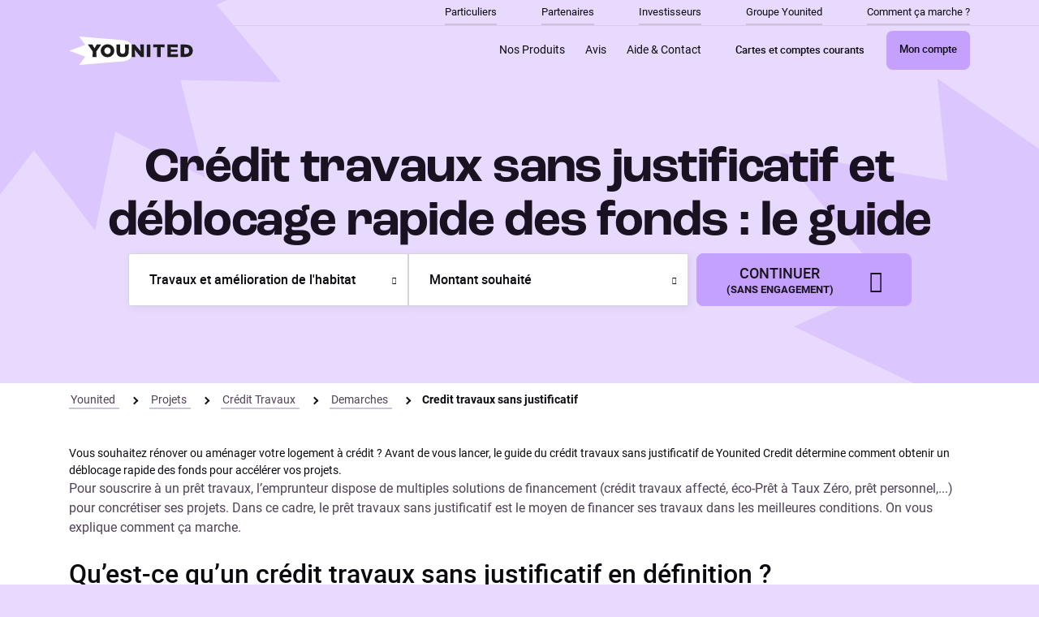

--- FILE ---
content_type: text/html; charset=utf-8
request_url: https://www.younited-credit.com/projets/credit-travaux/demarches/credit-travaux-sans-justificatif
body_size: 14584
content:

<!DOCTYPE html>
<!--[if lt IE 7]><html xmlns="http://www.w3.org/1999/xhtml" class="no-js lt-ie9 lt-ie8 lt-ie7 " lang="fr-FR" > <![endif]-->
<!--[if IE 7]><html xmlns="http://www.w3.org/1999/xhtml" class="no-js lt-ie9 lt-ie8 " lang="fr-FR" > <![endif]-->
<!--[if IE 8]><html xmlns="http://www.w3.org/1999/xhtml" class="no-js lt-ie9" lang="fr-FR" > <![endif]-->
<html lang="fr-FR" class="no-js">


<head prefix="og: http://ogp.me/ns#">
    


<script type="text/javascript">
    window.yucDidomiHelpers = (function () {
        return {
            isActive: function (){ return !!window.didomiConfig; },
            handleNonIabCompliantScriptBeforeInsertion: function (scriptElement, vendorId) {                
                var nonIabVendorPrefix='c:';
                scriptElement.type = "didomi/javascript";
                scriptElement.setAttribute("data-vendor", nonIabVendorPrefix + vendorId);
                return scriptElement;
            }
        };
    })();
</script>

        <script type="text/javascript">
            window.didomiConfig = {
                languages: {
                    enabled: ['fr'],
                    default: 'fr'
                },
                user: {
                    bots: {
                        consentRequired: false,
                        types: ['crawlers', 'performance']
                    }
                }
            };
        </script>
        <script type="text/javascript">
            window.gdprAppliesGlobally = true; (function () {
                function a(e) {
                    if (!window.frames[e]) {
                        if (document.body && document.body.firstChild) { var t = document.body; var n = document.createElement("iframe"); n.style.display = "none"; n.name = e; n.title = e; t.insertBefore(n, t.firstChild) }
                        else { setTimeout(function () { a(e) }, 5) }
                    }
                } function e(n, r, o, c, s) {
                    function e(e, t, n, a) { if (typeof n !== "function") { return } if (!window[r]) { window[r] = [] } var i = false; if (s) { i = s(e, t, n) } if (!i) { window[r].push({ command: e, parameter: t, callback: n, version: a }) } } e.stub = true; function t(a) {
                        if (!window[n] || window[n].stub !== true) { return } if (!a.data) { return }
                        var i = typeof a.data === "string"; var e; try { e = i ? JSON.parse(a.data) : a.data } catch (t) { return } if (e[o]) { var r = e[o]; window[n](r.command, r.parameter, function (e, t) { var n = {}; n[c] = { returnValue: e, success: t, callId: r.callId }; a.source.postMessage(i ? JSON.stringify(n) : n, "*") }, r.version) }
                    }
                    if (typeof window[n] !== "function") { window[n] = e; if (window.addEventListener) { window.addEventListener("message", t, false) } else { window.attachEvent("onmessage", t) } }
                } e("__tcfapi", "__tcfapiBuffer", "__tcfapiCall", "__tcfapiReturn"); a("__tcfapiLocator"); (function (e) {
                    var t = document.createElement("script"); t.id = "spcloader"; t.type = "text/javascript"; t.async = true; t.src = "https://sdk.privacy-center.org/" + e + "/loader.js?target=" + document.location.hostname; t.charset = "utf-8"; var n = document.getElementsByTagName("script")[0]; n.parentNode.insertBefore(t, n)
                })('836f91b8-5fbc-4e30-ad2d-228369b5dfdc')
            })();
        </script>
        <script type="text/javascript">
            // Uncomment when testing didomi
            // window.didomiOnReady = window.didomiOnReady || [];
            // window.didomiOnReady.push(function (Didomi) {
            //     Didomi.reset();
            // });
        </script>

    <meta charset="utf-8" />
    <meta http-equiv="X-UA-Compatible" content="IE=edge">
    <meta name="viewport" content="initial-scale=1.0, maximum-scale=1.0, user-scalable=0, width=device-width" />
    <meta name="description" content="Vous projetez de souscrire à un crédit travaux sans justificatif ? Younited Credit vous guide pour débloquer rapidement les fonds et accélérer vos projets." />
    <meta name="apple-mobile-web-app-capable" content="yes" />
        <meta property="og:title" content="Crédit travaux sans justificatif : débloquez rapidement les fonds" />
    <meta property="og:url" content="https://www.younited-credit.com/projets/credit-travaux/demarches/credit-travaux-sans-justificatif" />
    <meta property="og:image" content="https://www.younited-credit.com/projets/credit-travaux/demarches/credit-travaux-sans-justificatif/media/202101/ybasic-01.png" />
<meta property="og:locale" content="fr-FR" />
<meta property="og:site_name" content="Crédit travaux sans justificatif : débloquez rapidement les fonds" />

            <link rel="canonical" href="https://www.younited-credit.com/projets/credit-travaux/demarches/credit-travaux-sans-justificatif" />
        <link rel="manifest" href="https://designassets.younited.com/img/favicons/manifest.json" />
    <link rel="shortcut icon" type="image/x-icon" href="https://designassets.younited.com/img/favicons/younited_favicon.ico" />
    <link rel="icon" sizes="192x192" href="https://designassets.younited.com/img/favicons/android_icon_192x192.png" />
    <link rel="apple-touch-icon" href="https://designassets.younited.com/img/favicons/apple_icon.png">
    <link rel="apple-touch-icon" sizes="76x76" href="https://designassets.younited.com/img/favicons/apple_icon_76x76.png">
    <link rel="apple-touch-icon" sizes="120x120" href="https://designassets.younited.com/img/favicons/apple_icon_120x120.png">
    <link rel="apple-touch-icon" sizes="152x152" href="https://designassets.younited.com/img/favicons/apple_icon_152x152.png">
    <link rel="apple-touch-icon" sizes="180x180" href="https://designassets.younited.com/img/favicons/apple_icon_180x180.png">
    <title>Crédit travaux sans justificatif : débloquez rapidement les fonds</title>

        <link rel="stylesheet" href="https://designassets.younited.com/css/younited-build.css" />
    
    <script type="text/javascript" src='/Contents/js/jquery.min.js'></script>

                <script src="https://yoc.younited-credit.com/info/pret-dunion/?eul_media={media}&amp;eul_publisher={publisher}&amp;eul_ope={ope}&amp;eul_slkeyword={slkeyword}&amp;eul_location={location}&amp;eul_creative={creative}&amp;eul_date={date}&amp;eul_via={via}&amp;eul_keyword={keyword}&amp;eul_searchengine={searchengine}&amp;eul_slpublisher={slpublisher}&amp;eul_publisherurl={publisherurl}&amp;eul_email={email}&amp;eul_refererdomain={refererdomain}"></script>

<script type="text/javascript">
    // Technical helpers
    var tryAndRetryOrFail = function (options, condition, successCallback, failCallback) {
        if (condition()) {
            successCallback();
        }
        else {
            if (options.spentTimeInMilliSeconds < options.maxWaitingTimeInMilliSeconds) {
                setTimeout(function () {
                    options.spentTimeInMilliSeconds += options.intervalBetweenEachCheckInMillisecond;
                    tryAndRetryOrFail(options, condition, successCallback, failCallback);
                },
                    options.intervalBetweenEachCheckInMillisecond);
            } else {
                failCallback();
            }
        }
    };
</script>


<script type="text/javascript">
    var tagService = function () {
        var hit = function (data) {
            if (typeof (window.appInsights) !== typeof (undefined)) {
                window.appInsights.trackPageView(document.title, document.location.href, data);
            } else {
                console.error("AppInsights not loaded");
            }
        };
        var click = function (data, customData) {
            if (typeof (appInsights) !== typeof (undefined)) {
                if (customData) {
                    data.customData = JSON.stringify(customData);
                }
                appInsights.trackEvent("Click", data);
            }
        };
        var trackEventInAppInsight = function (name, data, customData) {
            try {
                if (typeof (appInsights) !== typeof (undefined)) {
                    if (customData) {
                        data.customData = JSON.stringify(customData);
                    }
                    appInsights.trackEvent(name, data);
                }
            } catch (e) {

            }
        };
        var trackTrace = function (name, data) {
            try {
                if (typeof (appInsights) !== typeof (undefined)) {
                    appInsights.trackTrace(name, data);
                }
            } catch (e) {

            }
        };

        var retargetingTag = function (path, projectTypeValue, borrowedAmount, creditMaturity) {
            var borrowedAmountText = Number(borrowedAmount.replace(/[^0-9\.]+/g, "")) + ",00";

            if (creditMaturity === null || creditMaturity === undefined || creditMaturity === "")
                creditMaturity = "72";
            var creditMaturityValue = creditMaturity.replace("M", "");

            var productRef = projectTypeValue + "-" + borrowedAmountText + "-" + creditMaturityValue;
            var data = ["path", path,
                "scart", "1",
                "scartcumul", "1",
                "type", "emprunteur",
                "project", projectTypeValue,
                "maturity", creditMaturityValue,
                "prdref", productRef,
                "prdamount", borrowedAmountText,
                "prdquantity", "1"];

            if (window.EA_collector) {
                window.EA_collector(data);
            }
        };

        var initEularianTag = function (eularianTagUrl, cb) {
            if (!(typeof (window.EA_collector) !== typeof (undefined))) {
                (function () {
                    var td = eularianTagUrl, d = document, l = d.location;
                    if (!l.protocol.indexOf("http")) {
                        var o = d.createElement("script"), a = d.getElementsByTagName("script")[0], cn = parseInt((new Date()).getTime() / 3600000), cj = "", cdh = (l.host + td).replace(/[^a-z]/g, ""), cdr = cdh + cdh.toUpperCase(), acdr = cdr.split("");
                        for (var i = -1; i < cn % 7; i++) { cj += acdr[(cn + i) % acdr.length]; }
                        o.type = "text/javascript"; o.async = "async"; o.defer = "defer"; o.src = td + "/" + cj + (cn % 8760) + ".js";
                        a.parentNode.insertBefore(o, a);
                    }
                })();
            }
            if (cb && typeof cb === "function") {
                cb();
            }
        };

        var initAppInsight = function (instrumentationKey, businessUnit) {
            var appInsights = window.appInsights || function (config) {
                function i(config) { t[config] = function () { var i = arguments; t.queue.push(function () { t[config].apply(t, i) }) } } var t = { config: config }, u = document, e = window, o = "script", s = "AuthenticatedUserContext", h = "start", c = "stop", l = "Track", a = l + "Event", v = l + "Page", y = u.createElement(o), r, f; y.src = config.url || "https://az416426.vo.msecnd.net/scripts/a/ai.0.js"; u.getElementsByTagName(o)[0].parentNode.appendChild(y); try { t.cookie = u.cookie } catch (p) { } for (t.queue = [], t.version = "1.0", r = ["Event", "Exception", "Metric", "PageView", "Trace", "Dependency"]; r.length;) i("track" + r.pop()); return i("set" + s), i("clear" + s), i(h + a), i(c + a), i(h + v), i(c + v), i("flush"), config.disableExceptionTracking || (r = "onerror", i("_" + r), f = e[r], e[r] = function (config, i, u, e, o) { var s = f && f(config, i, u, e, o); return s !== !0 && t["_" + r](config, i, u, e, o), s }), t
            }({
                instrumentationKey: instrumentationKey,
                isCookieUseDisabled: true
            });
            // Add telemetry initializer
            appInsights.queue.push(function () {
                appInsights.context.addTelemetryInitializer(function (envelope) {
                    var telemetryItem = envelope.data.baseData;
                    // To set custom properties:
                    telemetryItem.properties = telemetryItem.properties || {};
                    telemetryItem.properties["BusinessUnit"] = businessUnit;
                });
            });
            window.appInsights = appInsights;
        };

        var initDecibel = function (decibelPropertyId) {
            var d = window;
            var e = document;
            var c = 'script';
            var i = 'https://cdn.decibelinsight.net/i/13934/'.concat(decibelPropertyId, '/di.js');
            var b = 'decibelInsight';
            var el, it;

            d._da_ = d._da_ || [];
            _da_.oldErr = d.onerror;
            _da_.err = [];
            d.onerror = function () {
                _da_.err.push(arguments);
                _da_.oldErr && _da_.oldErr.apply(d, Array.prototype.slice.call(arguments));
            };
            d.DecibelInsight = b;
            d[b] =
                d[b] ||
                function () {
                    (d[b].q = d[b].q || []).push(arguments);
                };
            (el = e.createElement(c)), (it = e.getElementsByTagName(c)[0]);
            el.async = 1;
            el.src = i;
            if (window.yucDidomiHelpers.isActive()) {
                el = window.yucDidomiHelpers.handleNonIabCompliantScriptBeforeInsertion(el, 'decibel-insight');
            }
            it.parentNode.insertBefore(el, it);
        }

        return {
            loadEularianTag: initEularianTag,
            loadAppInsight: initAppInsight,
            loadDecibel: initDecibel,
            hit: hit,
            retargetingTag: retargetingTag,
            click: click,
            trackEvent: trackEventInAppInsight,
            trackTrace: trackTrace
        };
    }();

    var EA_data = ["path", 'desktop/SEO/Credit_Travaux//Credit_Travaux_sans_justificatif'];
    var isAjaxRequest = 'False' === 'True';

    if (!isAjaxRequest) {

        <!-- Google Tag Manager -->
        (function (w, d, s, l, i) {
            w[l] = w[l] || []; w[l].push({
                'gtm.start':
                    new Date().getTime(), event: 'gtm.js'
            }); var f = d.getElementsByTagName(s)[0],
                j = d.createElement(s), dl = l != 'dataLayer' ? '&l=' + l : ''; j.async = true; j.src =
                    'https://www.younited-credit.com/metrics/gtm.js?id=' + i + dl; f.parentNode.insertBefore(j, f);
        })(window, document, 'script', 'dataLayer', 'GTM-K2BFCCP');
        <!--End Google Tag Manager-->

        
                    tagService.loadEularianTag("//yoc.younited-credit.com");
        
            
                    tagService.loadDecibel("307840");
        

            tagService.loadAppInsight("9cf7ca0d-2bc8-4625-8db8-531e7828ac79", "fr");
    }

</script>

</head>

<body id="bodySite" class="background--star-fixed-top" itemscope itemtype="http://schema.org/WebPage">
    <!-- Google Tag Manager (noscript) -->
    <noscript><iframe src="https://www.younited-credit.com/metrics/ns.html?id=GTM-K2BFCCP"
    height="0" width="0" style="display:none;visibility:hidden"></iframe></noscript>
    <!-- End Google Tag Manager (noscript) -->



<header class="header">
        <div id="menuSeo" class="wrapper-navbar border-bottom border-color-brand-primary-60">
        <div class="container">
            <nav class="navbar">
                <ul class="first-level justify-content-end">
                    
    <li class="item ">
        <a class="link" href="https://www.younited-credit.com" data-tagclick='{"name":"link", "chapter3":"seo"}'>
            Particuliers
        </a>       


    </li>
    <li class="item ">
        <a class="link" href="https://younited.com/fr/partners/" data-tagclick='{"name":"link", "chapter3":"seo"}'>
            Partenaires
        </a>       


    </li>
    <li class="item ">
        <a class="link" href="https://younited.com/fr/investors/" data-tagclick='{"name":"link", "chapter3":"seo"}'>
            Investisseurs
        </a>       


    </li>
    <li class="item ">
        <a class="link" href="https://younited.com/fr/about-us/" data-tagclick='{"name":"link", "chapter3":"seo"}'>
            Groupe Younited
        </a>       


    </li>
    <li class="item ">
        <a class="link" href="/comment-ca-marche" data-tagclick='{"name":"link", "chapter3":"seo"}'>
            Comment &#231;a marche ?
        </a>       


    </li>

                </ul>
            </nav>
        </div>
    </div>

    <div class="header-content bg-color-brand-primary-40">
        <div class="container">
            <a class="logo-brand" href="/" data-tagclick='{"name":"headerlogo"}'>
                <img class="d-lg-none" src="https://designassets.younited.com/img/logo/younited_tertiary.svg"
                    alt="Younited Credit : Pr&#234;t Personnel Rapide et En Ligne " title="Younited Credit : Pr&#234;t Personnel Rapide et En Ligne " />
                <img class="d-none d-lg-block" src="https://designassets.younited.com/img/logo/younited_secondary.svg"
                    alt="Younited Credit : Pr&#234;t Personnel Rapide et En Ligne " title="Younited Credit : Pr&#234;t Personnel Rapide et En Ligne " />
            </a>
            <div id="mainMenu" class="wrapper-navbar">
                <nav class="navbar">
                    <ul class="first-level">
                        
                                <li class="item">
            <a class="link" href="/" data-tagclick='{"name":"link", "chapter3":"main"}'>
                Nos Produits
            </a>       

                <ul class="second-level">
                        <li class="item">
                            <a class="link" href="https://www.younited-credit.com/projets/credit-consommation" data-tagclick='{"name":"link", "chapter3":"main"}'>
                                Cr&#233;dit Consommation
                            </a>
                        </li>
                        <li class="item">
                            <a class="link" href="https://www.younited-credit.com/projets/pret-personnel" data-tagclick='{"name":"link", "chapter3":"main"}'>
                                Pr&#234;t personnel
                            </a>
                        </li>
                        <li class="item">
                            <a class="link" href="https://www.younited-credit.com/projets/credit-auto" data-tagclick='{"name":"link", "chapter3":"main"}'>
                                Cr&#233;dit Auto
                            </a>
                        </li>
                        <li class="item">
                            <a class="link" href="https://www.younited-credit.com/projets/credit-travaux" data-tagclick='{"name":"link", "chapter3":"main"}'>
                                Cr&#233;dit Travaux
                            </a>
                        </li>
                        <li class="item">
                            <a class="link" href="https://www.younited-credit.com/credit-rapide" data-tagclick='{"name":"link", "chapter3":"main"}'>
                                Cr&#233;dit Rapide
                            </a>
                        </li>
                        <li class="item">
                            <a class="link" href="https://www.younited-credit.com/projets/rachat-de-credit" data-tagclick='{"name":"link", "chapter3":"main"}'>
                                Rachat de cr&#233;dit
                            </a>
                        </li>
                        <li class="item">
                            <a class="link" href="https://www.younited-credit.com/emprunt" data-tagclick='{"name":"link", "chapter3":"main"}'>
                                Emprunt
                            </a>
                        </li>
                        <li class="item">
                            <a class="link" href="https://www.younited-credit.com/assurances" data-tagclick='{"name":"link", "chapter3":"main"}'>
                                Assurance
                            </a>
                        </li>
                        <li class="item">
                            <a class="link" href="Payer en plusieurs fois" data-tagclick='{"name":"link", "chapter3":"main"}'>
                                Payer en plusieurs fois
                            </a>
                        </li>
                        <li class="item">
                            <a class="link" href="https://www.helios.do/partenaire/younited/?utm_medium=cross-sell&amp;utm_source=younited&amp;utm_campaign=landing-helios-younited&amp;utm_content=landing-younited" data-tagclick='{"name":"link", "chapter3":"main"}'>
                                Cartes et comptes courants
                            </a>
                        </li>
                </ul>

        </li>
        <li class="item">
            <a class="link" href="/temoignages" data-tagclick='{"name":"link", "chapter3":"main"}'>
                Avis
            </a>       


        </li>
        <li class="item">
            <a class="link" href="https://support-consumer.younited.com/hc/fr" data-tagclick='{"name":"link", "chapter3":"main"}'>
                Aide &amp; Contact
            </a>       


        </li>







                            <li class="item item-btn">

                                <span class="btn btn--link-inside btn--small btn--secondary">
                                            <a class="link " href="https://www.helios.do/partenaire/younited/?utm_medium=cross-sell&amp;utm_source=younited&amp;utm_campaign=landing-helios-younited&amp;utm_content=landing-younited" data-tagclick='{"name":"link", "chapter3":"MainNav"}'>Cartes et comptes courants</a>

                                </span>
                            </li>
                                                    <li class="item item-btn small-gutter">
                                <span class="btn btn--primary btn--link-inside btn--small">
                                            <a class="link " href="https://account.younited-credit.com/fr?from=B2CWebsiteMoncompte" data-tagclick='{"name":"My_Account", "chapter3":"MainNav"}'>Mon compte</a>

                                </span>
                            </li>
                                            </ul>
                </nav>
            </div>
        </div>
    </div>
    <div class="header-content header--sticky">
        <div class="container">
            <a href="/" class="logo-brand--small">
                <img src="https://designassets.younited.com/img/logo/younited_primary.svg" alt="logo" title="logo" />
            </a>
            <div class="wrapper-navbar">
                <nav class="navbar">
                    <ul class="first-level">
                            <li class="item item-btn">
                                <span class="btn btn--link-inside btn--small btn--secondary">
                                            <a class="link " href="https://www.helios.do/partenaire/younited/?utm_medium=cross-sell&amp;utm_source=younited&amp;utm_campaign=landing-helios-younited&amp;utm_content=landing-younited" data-tagclick='{"name":"link", "chapter3":"SecondNav"}'>Cartes et comptes courants</a>

                                </span>
                            </li>
                                                    <li class="item item-btn small-gutter">
                                <span class="btn btn--link-inside btn--small btn--primary">
                                            <a class="link " href="https://account.younited-credit.com/fr?from=B2CWebsiteMoncompte" data-tagclick='{"name":"My_Account", "chapter3":"SecondNav"}'>Mon compte</a>

                                </span>
                            </li>

                            <li class="item item-btn small-gutter">
                                <span class="btn btn--link-inside btn--small btn--primary">
                                            <a class="link " href="/popup/simulation-express" data-tagclick='{"name":"link", "chapter3":"SecondNav"}'>Simulation express</a>

                                </span>
                            </li>
                    </ul>
                </nav>
            </div>
        </div>
    </div>
</header>
<section class="wrap-all-section">

    

<section class="main-section"
         data-background="yes"
         data-background-color="dark"
         data-background-url="/media/190785/bandeau_travaux.jpg">
    <div class="container">
        
    <h1 class="heading--xlarge">Crédit travaux sans justificatif et déblocage rapide des fonds : le guide</h1>

            <div class="section-secondary section-simulateur">
            <input type="hidden" name="AgentCode" value="" />

        <div id="simulator-b4b95923-e76c-4b02-a208-e7771fe3ed1a">
            <section class="simulator" data-simulator-name="">
                <form autocomplete="off">
                    <div class="simulator-select">
                        <div class="wrapper-group-input">
                            <div class="fieldset type-select fieldset--label-top">
                                <div class="wrapper-fieldset">
                                    <div class="wrapper-input">
                                        <div class="custom-select">
                                            <select data-cs-override-id=""
                                                    id="projectSelect"
                                                    name="projectSelect">
                                                <option hidden="" value="-1">Votre projet</option>
                                                    <option  value="LIQUIDITY"> Tr&#233;sorerie</option>
                                                    <option  value="NEWCAR"> V&#233;hicule neuf</option>
                                                    <option  value="USEDCAR"> V&#233;hicule d&#39;occasion</option>
                                                    <option  value="DEBTS"> Rachat de cr&#233;dits (inf&#233;rieur &#224; 40 000€)</option>
                                                    <option  value="DEBTS_OVER_MAX_THRESHOLD"> Rachat de cr&#233;dits (sup&#233;rieur &#224; 40 000€)</option>
                                                    <option selected value="HOMEIMPROVEMENT"> Travaux et am&#233;lioration de l&#39;habitat</option>
                                                    <option  value="APPLIANCES"> Electrom&#233;nager</option>
                                                    <option  value="LOANSFORYOURCOMPANY"> Financement pour votre entreprise / cr&#233;dit professionnel</option>
                                                    <option  value="WEDDINGS"> Mariage</option>
                                                    <option  value="HITECH"> Micro-Informatique/HiFi</option>
                                                    <option  value="FURNITURE"> Mobilier</option>
                                                    <option  value="BIRTH"> Naissance</option>
                                                    <option  value="VACATION"> Voyage, vacances</option>
                                                    <option  value="RELOCATION"> D&#233;m&#233;nagement</option>
                                                    <option  value="REALESTATELOAN"> Cr&#233;dit immobilier</option>
                                            </select>
                                        </div>
                                    </div>
                                </div>
                                <div class="error-msg" id="project-error" data-pw="project-error" hidden>
                                    <div class="text">Veuillez renseigner votre projet</div>
                                </div>
                            </div>
                            <div class="fieldset type-select fieldset--label-top" id="amount-root">
                                <div class="wrapper-fieldset">
                                    <div class="wrapper-input">
                                        <div class="custom-select">
                                            <select data-cs-override-id="" id="amount" name="amount">
                                                <option hidden="" value="-1">Montant souhait&#233;</option>
                                                    <option  value="1K"> 1 000 €</option>
                                                    <option  value="1K5"> 1 500 €</option>
                                                    <option  value="2K"> 2 000 €</option>
                                                    <option  value="2K5"> 2 500 €</option>
                                                    <option  value="3K"> 3 000 €</option>
                                                    <option  value="3K5"> 3 500 €</option>
                                                    <option  value="4K"> 4 000 €</option>
                                                    <option  value="4K5"> 4 500 €</option>
                                                    <option  value="5K"> 5 000 €</option>
                                                    <option  value="5K5"> 5 500 €</option>
                                                    <option  value="6K"> 6 000 €</option>
                                                    <option  value="6K5"> 6 500 €</option>
                                                    <option  value="7K"> 7 000 €</option>
                                                    <option  value="7K5"> 7 500 €</option>
                                                    <option  value="8K"> 8 000 €</option>
                                                    <option  value="8K5"> 8 500 €</option>
                                                    <option  value="9K"> 9 000 €</option>
                                                    <option  value="9K5"> 9 500 €</option>
                                                    <option  value="10K"> 10 000 €</option>
                                                    <option  value="10K5"> 10 500 €</option>
                                                    <option  value="11K"> 11 000 €</option>
                                                    <option  value="11K5"> 11 500 €</option>
                                                    <option  value="12K"> 12 000 €</option>
                                                    <option  value="12K5"> 12 500 €</option>
                                                    <option  value="13K"> 13 000 €</option>
                                                    <option  value="13K5"> 13 500 €</option>
                                                    <option  value="14K"> 14 000 €</option>
                                                    <option  value="14K5"> 14 500 €</option>
                                                    <option  value="15K"> 15 000 €</option>
                                                    <option  value="15K5"> 15 500 €</option>
                                                    <option  value="16K"> 16 000 €</option>
                                                    <option  value="16K5"> 16 500 €</option>
                                                    <option  value="17K"> 17 000 €</option>
                                                    <option  value="17K5"> 17 500 €</option>
                                                    <option  value="18K"> 18 000 €</option>
                                                    <option  value="18K5"> 18 500 €</option>
                                                    <option  value="19K"> 19 000 €</option>
                                                    <option  value="19K5"> 19 500 €</option>
                                                    <option  value="20K"> 20 000 €</option>
                                                    <option  value="20K5"> 20 500 €</option>
                                                    <option  value="21K"> 21 000 €</option>
                                                    <option  value="21K5"> 21 500 €</option>
                                                    <option  value="22K"> 22 000 €</option>
                                                    <option  value="22K5"> 22 500 €</option>
                                                    <option  value="23K"> 23 000 €</option>
                                                    <option  value="23K5"> 23 500 €</option>
                                                    <option  value="24K"> 24 000 €</option>
                                                    <option  value="24K5"> 24 500 €</option>
                                                    <option  value="25K"> 25 000 €</option>
                                                    <option  value="25K5"> 25 500 €</option>
                                                    <option  value="26K"> 26 000 €</option>
                                                    <option  value="26K5"> 26 500 €</option>
                                                    <option  value="27K"> 27 000 €</option>
                                                    <option  value="27K5"> 27 500 €</option>
                                                    <option  value="28K"> 28 000 €</option>
                                                    <option  value="28K5"> 28 500 €</option>
                                                    <option  value="29K"> 29 000 €</option>
                                                    <option  value="29K5"> 29 500 €</option>
                                                    <option  value="30K"> 30 000 €</option>
                                                    <option  value="30K5"> 30 500 €</option>
                                                    <option  value="31K"> 31 000 €</option>
                                                    <option  value="31K5"> 31 500 €</option>
                                                    <option  value="32K"> 32 000 €</option>
                                                    <option  value="32K5"> 32 500 €</option>
                                                    <option  value="33K"> 33 000 €</option>
                                                    <option  value="33K5"> 33 500 €</option>
                                                    <option  value="34K"> 34 000 €</option>
                                                    <option  value="34K5"> 34 500 €</option>
                                                    <option  value="35K"> 35 000 €</option>
                                                    <option  value="35K5"> 35 500 €</option>
                                                    <option  value="36K"> 36 000 €</option>
                                                    <option  value="36K5"> 36 500 €</option>
                                                    <option  value="37K"> 37 000 €</option>
                                                    <option  value="37K5"> 37 500 €</option>
                                                    <option  value="38K"> 38 000 €</option>
                                                    <option  value="38K5"> 38 500 €</option>
                                                    <option  value="39K"> 39 000 €</option>
                                                    <option  value="39K5"> 39 500 €</option>
                                                    <option  value="40K"> 40 000 €</option>
                                                    <option  value="40K5"> 40 500 €</option>
                                                    <option  value="41K"> 41 000 €</option>
                                                    <option  value="41K5"> 41 500 €</option>
                                                    <option  value="42K"> 42 000 €</option>
                                                    <option  value="42K5"> 42 500 €</option>
                                                    <option  value="43K"> 43 000 €</option>
                                                    <option  value="43K5"> 43 500 €</option>
                                                    <option  value="44K"> 44 000 €</option>
                                                    <option  value="44K5"> 44 500 €</option>
                                                    <option  value="45K"> 45 000 €</option>
                                                    <option  value="45K5"> 45 500 €</option>
                                                    <option  value="46K"> 46 000 €</option>
                                                    <option  value="46K5"> 46 500 €</option>
                                                    <option  value="47K"> 47 000 €</option>
                                                    <option  value="47K5"> 47 500 €</option>
                                                    <option  value="48K"> 48 000 €</option>
                                                    <option  value="48K5"> 48 500 €</option>
                                                    <option  value="49K"> 49 000 €</option>
                                                    <option  value="49K5"> 49 500 €</option>
                                                    <option  value="50K"> 50 000 €</option>
                                                    <option  value="50K5"> 50 500 €</option>
                                                    <option  value="51K"> 51 000 €</option>
                                                    <option  value="51K5"> 51 500 €</option>
                                                    <option  value="52K"> 52 000 €</option>
                                                    <option  value="52K5"> 52 500 €</option>
                                                    <option  value="53K"> 53 000 €</option>
                                                    <option  value="53K5"> 53 500 €</option>
                                                    <option  value="54K"> 54 000 €</option>
                                                    <option  value="54K5"> 54 500 €</option>
                                                    <option  value="55K"> 55 000 €</option>
                                                    <option  value="55K5"> 55 500 €</option>
                                                    <option  value="56K"> 56 000 €</option>
                                                    <option  value="56K5"> 56 500 €</option>
                                                    <option  value="57K"> 57 000 €</option>
                                                    <option  value="57K5"> 57 500 €</option>
                                                    <option  value="58K"> 58 000 €</option>
                                                    <option  value="58K5"> 58 500 €</option>
                                                    <option  value="59K"> 59 000 €</option>
                                                    <option  value="59K5"> 59 500 €</option>
                                                    <option  value="60K"> 60 000 €</option>
                                            </select>
                                        </div>
                                    </div>
                                </div>
                                <div class="error-msg" id="amount-error" data-pw="amount-error" hidden>
                                    <div class="text">Veuillez renseigner le montant de votre projet</div>
                                </div>
                            </div>
                            <div class="fieldset type-select d-lg-flex fieldset--label-top" id="creditMaturity-root">
                                <div class="wrapper-fieldset">
                                    <div class="wrapper-input">
                                        <div class="custom-select">
                                            <select data-cs-override-id=""
                                                    id="creditMaturity"
                                                    name="creditMaturity">
                                                <option hidden="" value="-1">
                                                    Dur&#233;e du cr&#233;dit
                                                </option>
                                            </select>
                                        </div>
                                    </div>
                                </div>
                            </div>
                        </div>
                        <a class="btn btn--primary btn--with-arrow btn--large"
                           title="Continuer"
                           data-pw='continue'>
                            <span class="wrapper-text">
                                <span class="main-text">Continuer</span>
                                <small>(Sans engagement)</small>
                            </span>
                        </a>
                    </div>

                </form>
            </section>
        </div>
    </div>
            <script>
        (function(window) {
            var document = window.document;

            // on initial page loading simulator are being initialized with subscribing for
            // events like continue, projectChanged etc.
            if (!window.simulator) {
                window.simulator = {
                    scriptsToLoad: [],
                    isScripsLoaded: false
                };

                setTimeout(loadScriptsIfNotLoaded, 1000);

                document.addEventListener("DOMContentLoaded", initializeSimulators);
            } else {
                // for second, third and so on loading no simulator scripts loading required
                // while simulator initialization is still required
                initializeSimulators();
            }

            function loadScriptsIfNotLoaded() {
                if (!window.simulator.isScripsLoaded) {
                    if (document.readyState === "complete") { // we load the script in a popin display context and there are no other simulator on the pages
                        initializeSimulators();
                    }
                }
            }

            function initializeSimulators() {
                window.partnersConfigs = JSON.parse('[{"Url":"https://yoc.younited-credit.com/dyntpclick/pret-dunion/2170/pretto_immo/154/11/?ecat=null\u0026amp;eurl=https%3A%2F%2Fyounited-credit.app.pretto.fr%2F%3Futm_source%3Dweb%26utm_medium%3Dpartner%26utm_campaign%3Dyounited-credit%26utm_content%3Dsimulateur","IsModal":true,"WayToGetModalInformation":"Inline configuration","ApplyRuleOnSmartphone":true,"ApplyRuleOnTabletDesktop":true,"InstantRedirect":true,"ProjectTypeCode":"REALESTATELOAN","BorrowedAmountCode":"","LinkTarget":null,"Name":null,"ModalTitle":"Vous avez un projet immobilier ? Découvrez Pretto !","ModalText":"Younited n’a pas l’agrément bancaire pour proposer des financements immobiliers.\u003cbr/\u003e\u003cbr/\u003eNous vous proposons une solution avec notre partenaire de confiance Pretto. Comparez les taux de plus de 70 banques et obtenez l\u0027offre de prêt la plus adaptée à votre situation.","PartnerLogoUrl":"https://www.younited-credit.com/media/203121/untitled-4.png","LinkText":"Faire une demande","ProjectTypeCodes":[]},{"Url":"http://yoc.younited-credit.com/dyntpclick/pret-dunion/91/Adie_Creditpro_desktop_NewDec20/253/11/?ecat=null\u0026eurl=https%3A%2F%2Fwww.adie.org%2Fdevenir-partenaire%2Fpartenaires-nationaux%2Fyounited%2F%3Futm_source%3DYounited%26utm_medium%3Dreferral%26utm_campaign%3Dprescription_younited_pro","IsModal":true,"WayToGetModalInformation":"Inline configuration","ApplyRuleOnSmartphone":true,"ApplyRuleOnTabletDesktop":true,"InstantRedirect":false,"ProjectTypeCode":"LOANSFORYOURCOMPANY","BorrowedAmountCode":"AMOUNT_UNDER_12K","LinkTarget":null,"Name":null,"ModalTitle":"Vous avez un projet professionnel ? Découvrez l\u0027Adie !","ModalText":"\u003cbr/\u003eYounited n’a pas l’agrément bancaire pour proposer des financements professionnels. Nous vous proposons une solution avec notre partenaire de confiance : l\u0027Adie.\u003cbr/\u003e\u003cbr/\u003ePour faire votre demande en quelques minutes seulement, cliquez ci-dessous.","PartnerLogoUrl":"https://www.younited-credit.com/media/203664/adie_logo.png","LinkText":"Faire une demande","ProjectTypeCodes":[]},{"Url":"https://app.silvr.co/apply/expectations/?utm_source=younited\u0026utm_medium=platform\u0026utm_campaign=regular%20intro\u0026yc_camp=Silvr_credit_pro","IsModal":true,"WayToGetModalInformation":"Inline configuration","ApplyRuleOnSmartphone":true,"ApplyRuleOnTabletDesktop":true,"InstantRedirect":false,"ProjectTypeCode":"LOANSFORYOURCOMPANY","BorrowedAmountCode":"AMOUNT_OVER_12K","LinkTarget":null,"Name":null,"ModalTitle":"Vous avez un projet professionnel ? Découvrez Silvr !","ModalText":"\u003cbr/\u003eYounited n’a pas l’agrément bancaire pour proposer des financements professionnels. Nous vous proposons une solution avec notre partenaire de confiance : Silvr.\u003cbr/\u003e\u003cbr/\u003ePour faire votre demande en quelques minutes seulement, cliquez ci-dessous.","PartnerLogoUrl":"https://www.younited-credit.com/media/204001/silvr_logo.svg","LinkText":"Faire une demande","ProjectTypeCodes":[]},{"Url":"https://www.younited-credit.com/emprunter/rachat-de-credits","IsModal":false,"WayToGetModalInformation":null,"ApplyRuleOnSmartphone":true,"ApplyRuleOnTabletDesktop":true,"InstantRedirect":false,"ProjectTypeCode":"DEBTS_OVER_MAX_THRESHOLD","BorrowedAmountCode":"","LinkTarget":null,"Name":null,"ModalTitle":null,"ModalText":null,"PartnerLogoUrl":null,"LinkText":null,"ProjectTypeCodes":[]}]');
                var landingConfigs = JSON.parse('{}');
                var simulatorDynamicConfigs = JSON.parse('[{"conditions":[{"kind":"project","operator":"equals","value":"DEBTS"}],"actions":[{"actionType":"hide-element","kind":"amount"},{"actionType":"hide-element","kind":"maturity"}]},{"conditions":[{"kind":"project","operator":"equals","value":"DEBTS_OVER_MAX_THRESHOLD"}],"actions":[{"actionType":"hide-element","kind":"amount"},{"actionType":"hide-element","kind":"maturity"}]},{"conditions":[{"kind":"project","operator":"equals","value":"LOANSFORYOURCOMPANY"}],"actions":[{"actionType":"replace-all","kind":"amount","value":{"amounts":[{"code":"AMOUNT_UNDER_12K","label":"Moins de 12 000€"},{"code":"AMOUNT_OVER_12K","label":"Plus de 12 000€"}]}},{"actionType":"hide-element","kind":"maturity"}]}]');
                var device = helper.isSmartphone() ? 'Mobile' : 'Desktop';

                initializeVanillaJsSimulator(landingConfigs, device, simulatorDynamicConfigs);
                window.simulator.isScripsLoaded = true;
            }

            function initializeVanillaJsSimulator(landingConfigs, device, simulatorDynamicConfigs){

                var amounts = [];
                        amounts.push({ code: "1K" , label: "1 000 €", isSelected: false});
                        amounts.push({ code: "1K5" , label: "1 500 €", isSelected: false});
                        amounts.push({ code: "2K" , label: "2 000 €", isSelected: false});
                        amounts.push({ code: "2K5" , label: "2 500 €", isSelected: false});
                        amounts.push({ code: "3K" , label: "3 000 €", isSelected: false});
                        amounts.push({ code: "3K5" , label: "3 500 €", isSelected: false});
                        amounts.push({ code: "4K" , label: "4 000 €", isSelected: false});
                        amounts.push({ code: "4K5" , label: "4 500 €", isSelected: false});
                        amounts.push({ code: "5K" , label: "5 000 €", isSelected: false});
                        amounts.push({ code: "5K5" , label: "5 500 €", isSelected: false});
                        amounts.push({ code: "6K" , label: "6 000 €", isSelected: false});
                        amounts.push({ code: "6K5" , label: "6 500 €", isSelected: false});
                        amounts.push({ code: "7K" , label: "7 000 €", isSelected: false});
                        amounts.push({ code: "7K5" , label: "7 500 €", isSelected: false});
                        amounts.push({ code: "8K" , label: "8 000 €", isSelected: false});
                        amounts.push({ code: "8K5" , label: "8 500 €", isSelected: false});
                        amounts.push({ code: "9K" , label: "9 000 €", isSelected: false});
                        amounts.push({ code: "9K5" , label: "9 500 €", isSelected: false});
                        amounts.push({ code: "10K" , label: "10 000 €", isSelected: false});
                        amounts.push({ code: "10K5" , label: "10 500 €", isSelected: false});
                        amounts.push({ code: "11K" , label: "11 000 €", isSelected: false});
                        amounts.push({ code: "11K5" , label: "11 500 €", isSelected: false});
                        amounts.push({ code: "12K" , label: "12 000 €", isSelected: false});
                        amounts.push({ code: "12K5" , label: "12 500 €", isSelected: false});
                        amounts.push({ code: "13K" , label: "13 000 €", isSelected: false});
                        amounts.push({ code: "13K5" , label: "13 500 €", isSelected: false});
                        amounts.push({ code: "14K" , label: "14 000 €", isSelected: false});
                        amounts.push({ code: "14K5" , label: "14 500 €", isSelected: false});
                        amounts.push({ code: "15K" , label: "15 000 €", isSelected: false});
                        amounts.push({ code: "15K5" , label: "15 500 €", isSelected: false});
                        amounts.push({ code: "16K" , label: "16 000 €", isSelected: false});
                        amounts.push({ code: "16K5" , label: "16 500 €", isSelected: false});
                        amounts.push({ code: "17K" , label: "17 000 €", isSelected: false});
                        amounts.push({ code: "17K5" , label: "17 500 €", isSelected: false});
                        amounts.push({ code: "18K" , label: "18 000 €", isSelected: false});
                        amounts.push({ code: "18K5" , label: "18 500 €", isSelected: false});
                        amounts.push({ code: "19K" , label: "19 000 €", isSelected: false});
                        amounts.push({ code: "19K5" , label: "19 500 €", isSelected: false});
                        amounts.push({ code: "20K" , label: "20 000 €", isSelected: false});
                        amounts.push({ code: "20K5" , label: "20 500 €", isSelected: false});
                        amounts.push({ code: "21K" , label: "21 000 €", isSelected: false});
                        amounts.push({ code: "21K5" , label: "21 500 €", isSelected: false});
                        amounts.push({ code: "22K" , label: "22 000 €", isSelected: false});
                        amounts.push({ code: "22K5" , label: "22 500 €", isSelected: false});
                        amounts.push({ code: "23K" , label: "23 000 €", isSelected: false});
                        amounts.push({ code: "23K5" , label: "23 500 €", isSelected: false});
                        amounts.push({ code: "24K" , label: "24 000 €", isSelected: false});
                        amounts.push({ code: "24K5" , label: "24 500 €", isSelected: false});
                        amounts.push({ code: "25K" , label: "25 000 €", isSelected: false});
                        amounts.push({ code: "25K5" , label: "25 500 €", isSelected: false});
                        amounts.push({ code: "26K" , label: "26 000 €", isSelected: false});
                        amounts.push({ code: "26K5" , label: "26 500 €", isSelected: false});
                        amounts.push({ code: "27K" , label: "27 000 €", isSelected: false});
                        amounts.push({ code: "27K5" , label: "27 500 €", isSelected: false});
                        amounts.push({ code: "28K" , label: "28 000 €", isSelected: false});
                        amounts.push({ code: "28K5" , label: "28 500 €", isSelected: false});
                        amounts.push({ code: "29K" , label: "29 000 €", isSelected: false});
                        amounts.push({ code: "29K5" , label: "29 500 €", isSelected: false});
                        amounts.push({ code: "30K" , label: "30 000 €", isSelected: false});
                        amounts.push({ code: "30K5" , label: "30 500 €", isSelected: false});
                        amounts.push({ code: "31K" , label: "31 000 €", isSelected: false});
                        amounts.push({ code: "31K5" , label: "31 500 €", isSelected: false});
                        amounts.push({ code: "32K" , label: "32 000 €", isSelected: false});
                        amounts.push({ code: "32K5" , label: "32 500 €", isSelected: false});
                        amounts.push({ code: "33K" , label: "33 000 €", isSelected: false});
                        amounts.push({ code: "33K5" , label: "33 500 €", isSelected: false});
                        amounts.push({ code: "34K" , label: "34 000 €", isSelected: false});
                        amounts.push({ code: "34K5" , label: "34 500 €", isSelected: false});
                        amounts.push({ code: "35K" , label: "35 000 €", isSelected: false});
                        amounts.push({ code: "35K5" , label: "35 500 €", isSelected: false});
                        amounts.push({ code: "36K" , label: "36 000 €", isSelected: false});
                        amounts.push({ code: "36K5" , label: "36 500 €", isSelected: false});
                        amounts.push({ code: "37K" , label: "37 000 €", isSelected: false});
                        amounts.push({ code: "37K5" , label: "37 500 €", isSelected: false});
                        amounts.push({ code: "38K" , label: "38 000 €", isSelected: false});
                        amounts.push({ code: "38K5" , label: "38 500 €", isSelected: false});
                        amounts.push({ code: "39K" , label: "39 000 €", isSelected: false});
                        amounts.push({ code: "39K5" , label: "39 500 €", isSelected: false});
                        amounts.push({ code: "40K" , label: "40 000 €", isSelected: false});
                        amounts.push({ code: "40K5" , label: "40 500 €", isSelected: false});
                        amounts.push({ code: "41K" , label: "41 000 €", isSelected: false});
                        amounts.push({ code: "41K5" , label: "41 500 €", isSelected: false});
                        amounts.push({ code: "42K" , label: "42 000 €", isSelected: false});
                        amounts.push({ code: "42K5" , label: "42 500 €", isSelected: false});
                        amounts.push({ code: "43K" , label: "43 000 €", isSelected: false});
                        amounts.push({ code: "43K5" , label: "43 500 €", isSelected: false});
                        amounts.push({ code: "44K" , label: "44 000 €", isSelected: false});
                        amounts.push({ code: "44K5" , label: "44 500 €", isSelected: false});
                        amounts.push({ code: "45K" , label: "45 000 €", isSelected: false});
                        amounts.push({ code: "45K5" , label: "45 500 €", isSelected: false});
                        amounts.push({ code: "46K" , label: "46 000 €", isSelected: false});
                        amounts.push({ code: "46K5" , label: "46 500 €", isSelected: false});
                        amounts.push({ code: "47K" , label: "47 000 €", isSelected: false});
                        amounts.push({ code: "47K5" , label: "47 500 €", isSelected: false});
                        amounts.push({ code: "48K" , label: "48 000 €", isSelected: false});
                        amounts.push({ code: "48K5" , label: "48 500 €", isSelected: false});
                        amounts.push({ code: "49K" , label: "49 000 €", isSelected: false});
                        amounts.push({ code: "49K5" , label: "49 500 €", isSelected: false});
                        amounts.push({ code: "50K" , label: "50 000 €", isSelected: false});
                        amounts.push({ code: "50K5" , label: "50 500 €", isSelected: false});
                        amounts.push({ code: "51K" , label: "51 000 €", isSelected: false});
                        amounts.push({ code: "51K5" , label: "51 500 €", isSelected: false});
                        amounts.push({ code: "52K" , label: "52 000 €", isSelected: false});
                        amounts.push({ code: "52K5" , label: "52 500 €", isSelected: false});
                        amounts.push({ code: "53K" , label: "53 000 €", isSelected: false});
                        amounts.push({ code: "53K5" , label: "53 500 €", isSelected: false});
                        amounts.push({ code: "54K" , label: "54 000 €", isSelected: false});
                        amounts.push({ code: "54K5" , label: "54 500 €", isSelected: false});
                        amounts.push({ code: "55K" , label: "55 000 €", isSelected: false});
                        amounts.push({ code: "55K5" , label: "55 500 €", isSelected: false});
                        amounts.push({ code: "56K" , label: "56 000 €", isSelected: false});
                        amounts.push({ code: "56K5" , label: "56 500 €", isSelected: false});
                        amounts.push({ code: "57K" , label: "57 000 €", isSelected: false});
                        amounts.push({ code: "57K5" , label: "57 500 €", isSelected: false});
                        amounts.push({ code: "58K" , label: "58 000 €", isSelected: false});
                        amounts.push({ code: "58K5" , label: "58 500 €", isSelected: false});
                        amounts.push({ code: "59K" , label: "59 000 €", isSelected: false});
                        amounts.push({ code: "59K5" , label: "59 500 €", isSelected: false});
                        amounts.push({ code: "60K" , label: "60 000 €", isSelected: false});
                    var maturities = [];
                   window.landingPage.initVanillaJsSimulator(
                        "SEO",
                        "Credit_Travaux",
                        "",
                        device,
                        "",
                        "",
                        "",
                        "",
                        "",
                        landingConfigs,
                        "",
                        true,
                        "fr",
                        amounts,
                        maturities,
                        simulatorDynamicConfigs,
                        ""
                    );
            }

            function loadScript(src) {
                var s = document.createElement("script");
                s.type = "text/javascript";
                s.src = src;
                s.defer = true;
                var t = document.getElementsByTagName("script")[0];
                t.parentNode.insertBefore(s, t);
            }
        })(window);
            </script>
            <script>var exports = {};</script>

    </div>
</section>


    <section class="main-section section-breadcrumb">
        <div class="container" data-length="1">
            <ul class="breadcrumb mb-0" itemscope itemtype="http://schema.org/BreadcrumbList">
   
                    <li class="item" itemprop="itemListElement" itemscope itemtype="http://schema.org/ListItem">
                        <a itemprop="item" class="link" href="//www.younited-credit.com/">
                            <span itemprop="name">Younited</span>
                        </a>
                        <meta itemprop="position" content="1" />
                    </li>
                    <li class="item" itemprop="itemListElement" itemscope itemtype="http://schema.org/ListItem">
                        <a itemprop="item" class="link" href="//www.younited-credit.com/projets">
                            <span itemprop="name">Projets</span>
                        </a>
                        <meta itemprop="position" content="2" />
                    </li>
                    <li class="item" itemprop="itemListElement" itemscope itemtype="http://schema.org/ListItem">
                        <a itemprop="item" class="link" href="//www.younited-credit.com/projets/credit-travaux">
                            <span itemprop="name">Cr&#233;dit Travaux</span>
                        </a>
                        <meta itemprop="position" content="3" />
                    </li>
                    <li class="item" itemprop="itemListElement" itemscope itemtype="http://schema.org/ListItem">
                        <a itemprop="item" class="link" href="//www.younited-credit.com/projets/credit-travaux/demarches">
                            <span itemprop="name">Demarches</span>
                        </a>
                        <meta itemprop="position" content="4" />
                    </li>

                        <li class="item active">
                            <span>Credit travaux sans justificatif</span>
                        </li>

            </ul>
        </div>
        <script type="application/ld+json">
            
        {
            "@context": "http://schema.org",
            "@type": "WebPage",
            "@id": "https://www.younited-credit.com/projets/credit-travaux/demarches/credit-travaux-sans-justificatif",
            "breadcrumb": {
                "@context": "http://schema.org",
                "@type": "BreadcrumbList",
                "itemListElement": [{
                        "@type": "ListItem",
                        "position": 1,
                        "item": {
                            "@type": "WebPage",
                            "@id": "https://www.younited-credit.com/",
                            "url": "https://www.younited-credit.com/",
                            "name": "Younited"
                        }
                    },{
                        "@type": "ListItem",
                        "position": 2,
                        "item": {
                            "@type": "WebPage",
                            "@id": "https://www.younited-credit.com/projets",
                            "url": "https://www.younited-credit.com/projets",
                            "name": "Projets"
                        }
                    },{
                        "@type": "ListItem",
                        "position": 3,
                        "item": {
                            "@type": "WebPage",
                            "@id": "https://www.younited-credit.com/projets/credit-travaux",
                            "url": "https://www.younited-credit.com/projets/credit-travaux",
                            "name": "Crédit Travaux"
                        }
                    },{
                        "@type": "ListItem",
                        "position": 4,
                        "item": {
                            "@type": "WebPage",
                            "@id": "https://www.younited-credit.com/projets/credit-travaux/demarches",
                            "url": "https://www.younited-credit.com/projets/credit-travaux/demarches",
                            "name": "Demarches"
                        }
                    },{
                        "@type": "ListItem",
                        "position": 5,
                        "item": {
                            "@type": "WebPage",
                            "@id": "https://www.younited-credit.com/projets/credit-travaux/demarches/credit-travaux-sans-justificatif",
                            "url": "https://www.younited-credit.com/projets/credit-travaux/demarches/credit-travaux-sans-justificatif",
                            "name": "Credit travaux sans justificatif"
                        }
                    }]
            }
        }
        </script>
    </section>
            <section class="main-section  " id="section1">
                <div class="container">

                        <div class="row grid-cms-row" data-length="1">
            <div class="col-md-12">
                            
<div class="wrapp-editor">
    Vous souhaitez rénover ou aménager votre logement à crédit ? Avant de vous lancer, le guide du crédit travaux sans justificatif de Younited Credit détermine comment obtenir un déblocage rapide des fonds pour accélérer vos projets.</p><p>Pour souscrire à un prêt travaux, l’emprunteur dispose de multiples solutions de financement (crédit travaux affecté, éco-Prêt à Taux Zéro, prêt personnel,...) pour concrétiser ses projets. Dans ce cadre, le prêt travaux sans justificatif est le moyen de financer ses travaux dans les meilleures conditions. On vous explique comment ça marche.</p><h2>Qu’est-ce qu’un crédit travaux sans justificatif en définition ?</h2><p>En définition, le <a href="https://www.younited-credit.com/projets/credit-travaux">crédit travaux</a> sans justificatif est une opération bancaire qui permet à l’emprunteur de financer ses projets travaux au gré de ses besoins. Une fois les fonds financiers obtenus, l’emprunteur est libre d’utiliser le capital emprunté comme bon lui semble.</p><h2>Prêt travaux affecté et crédit travaux sans justificatif : quelle différence ?</h2><p>Souscrit auprès d’un organisme bancaire (banque classique ou en ligne, plateforme de crédit,...), le crédit travaux affecté impose au souscripteur de justifier systématiquement la nature des dépenses engagées dans son bien immobilier (maison ou appartement). En d’autres termes, la particularité du prêt travaux affecté repose sur la justification de l’utilisation du capital emprunté.</p><p>Concrètement, le but de la banque prêteuse est d'avoir l’assurance que les fonds accordés sont bien destinés au financement de travaux dans une maison ou un appartement. Pour cela, l’emprunteur fournit une facture unique délivrée par un entrepreneur par exemple. Lorsque l’emprunteur réalise ses travaux par lui-même, l’envoi de documents justificatifs peut rapidement devenir une démarche contraignante.</p><p>À partir d’ici, l’obtention d’un crédit travaux sans justificatif permet de réduire considérablement les démarches de financement à réaliser. D’ailleurs, tout l’avantage du prêt personnel travaux sans justificatif est de financer simultanément d’autres types d’achats (mariage, voyage, auto,...). Pratique, n’est-ce pas ?</p><h2>Comment débloquer un prêt travaux sans facture ?</h2><p>Pour débloquer un prêt travaux sans facture à transmettre à l’établissement bancaire prêteur, la première étape consiste à obtenir un accord définitif à son dossier de financement. Passé le délai légal de rétractation, l’organisme de crédit procède alors au versement des fonds sur le compte bancaire de l’emprunteur.</p><p>Avec Younited Credit, le prêt personnel travaux sans justificatif d’utilisation est simple, rapide et 100% en ligne. Vous souhaitez dénicher une offre d’emprunt qui joue vraiment en votre faveur ? La simulation de crédit travaux sans justificatif d’utilisation est le moyen d’y parvenir rapidement.</p><p>Gratuit et sans engagement, cet outil digital innovant vous guide vers l’offre adaptée à votre projet de vie et à votre situation financière. Au terme de la simulation d’emprunt, vous obtenez une réponse de principe immédiate.*</p><p>Après l’envoi de son dossier de financement, la plateforme digitale délivre une réponse définitive sous 24h ouvrées. Si la demande de prêt personnel travaux sans justificatif est acceptée, le capital emprunté est alors versé sur votre compte bancaire en un minimum de temps.</p><h2>Quel montant emprunter avec un crédit travaux sans justificatif ?</h2><p>Aux antipodes des offres de prêts disponibles sur le marché bancaire, Younited Credit propose d’emprunter un montant compris entre 1 000 et 75 000 euros. Au sein du secteur bancaire, chaque offre de prêt personnel proposée par la plateforme digitale se place parmi les plus avantageuses en termes de taux d’intérêt.</p><p>Pour un emprunt à hauteur de 3 000 euros, l’avantage majeur du crédit en plus simple avec Younited Credit est de financer ses projets grâce à un prêt personnel à taux particulièrement bas. Quel que soit votre profil emprunteur, le simulateur de prêt à la consommation vous guide pour définir le nombre de mensualités optimal qui s’adapte à votre budget.</p><h2>Les alternatives clés au crédit travaux sans justificatif</h2><p>Lorsque les travaux portent sur l’amélioration des performances énergétiques de votre logement principal, il est possible de souscrire à l’<a href="https://www.younited-credit.com/projets/credit-travaux/infos/pret-travaux-0">éco-PTZ</a> (Prêt à Taux Zéro), sous certaines conditions. Parallèlement, certains fournisseurs d’énergie proposent aussi des solutions de financement qui visent à améliorer les performances énergétiques des habitations en France.</p><p>Dans tous les cas, la condition essentielle pour souscrire à ces alternatives clés est de faire réaliser obligatoirement ses travaux par des professionnels habilités. De plus, l’État permet aux français de bénéficier du dispositif MaPrimeRénov’.</p><p>Accessible à tous les propriétaires, MaPrimeRénov’ est une aide financière destinée à la rénovation énergétique des logements à travers le territoire. Pour être éligible, le bien immobilier doit être occupé à titre de résidence principale ou être destiné à la location.</p><h2>Financer ses travaux avec Younited Credit : pourquoi choisir le crédit en plus simple ?</h2><p>À première vue, les offres de prêts travaux affectés sont souvent associées à des taux d’intérêts plus bas, en comparaison avec les offres de crédits travaux sans justificatif. Il n’empêche que la souscription de ces types de prêts reste une démarche plus contraignante.</p><p>En ce sens, choisir le crédit en plus simple pour financer ses travaux avec Younited Credit, c’est faire le choix de réaliser vos travaux de rénovation ou d’aménagement dans votre habitat à votre rythme. Sans besoin de fournir de devis ou de factures, le prêt personnel vous laisse la liberté de faire évoluer vos projets sans conséquence.</p><p>Dès lors, le prêt d’argent personnel permet d’étaler vos dépenses dans la durée tout en maintenant un juste équilibre financier. Dans le même ordre d’idées, ce type de financement souple et flexible permet de moderniser notamment la décoration de vos pièces de vie ou de vos extérieurs :</p><ul><li>Achat de mobilier de jardin,</li><li>Financement d’électroménager,</li><li>Création ou rénovation d’une piscine,</li><li>Achat d’objets décoratifs,...</li></ul><h2>Crédit travaux sans justificatif : 3 points clés à retenir</h2><ul><li>Comparativement au crédit travaux affecté à un projet spécifique, le prêt personnel sans justificatif permet d’accélérer l’obtention des fonds sans besoin de justifier la nature de vos dépenses.</li><li>Pour étaler le coût de vos travaux à crédit, la plateforme digitale propose d’emprunter un montant compris entre 1 000 et 75 000 euros. Quel que soit votre profil emprunteur, le simulateur de prêt en ligne vous guide pour déterminer le nombre de mensualités adapté à votre budget.</li><li>En choisissant de faire confiance à Younited Credit pour financer vos travaux, vous optez pour le prêt d’argent en plus simple à taux avantageux. En regard de la multitude d’offres de prêts à la consommation disponibles, la plateforme digitale propose des prêts personnels qui se placent parmi les plus attractifs jusqu’à 3 000 euros.</li></ul><p>En guise de conclusion, le guide du crédit travaux sans justificatif de la plateforme digitale démontre qu’il est à la portée de tous d’obtenir un déblocage rapide des fonds de façon simple et rapide. La simulation de prêt travaux sans justificatif d’utilisation vous accompagne.
</div>


            </div>
    </div>


                </div>
            </section>

</section>






<footer class="footer">
  <div class="footer-top">
    <div class="container d-flex align-item-center justify-content-between">
        <a class="logo d-flex" href="/" data-tagclick='{"name":"footerlogo"}'>
            <img src="https://designassets.younited.com/img/logo/younited_tertiary.svg" alt="Younited Credit : Pr&#234;t Personnel Rapide et En Ligne " title="Younited Credit : Pr&#234;t Personnel Rapide et En Ligne ">
        </a>
        <div class="wrapper-navbar bg-color-1">
            <nav class="navbar">
                <ul class="first-level">
                        <li class="item">
                                    <a class="link " href="https://younited.com/fr/about-us/" target="_blank" data-tagclick='{"name":"link", "chapter3":""}'>Groupe Younited</a>

                        </li>
                        <li class="item">
                                    <a class="link " href="https://support-consumer.younited.com/hc/fr" target="_blank" data-tagclick='{"name":"link", "chapter3":""}'>Aide et Support</a>

                        </li>
                        <li class="item">
                                    <a class="link " href="https://younited.com/fr/about-us/pressroom/" target="_blank" data-tagclick='{"name":"link", "chapter3":""}'>Presse</a>

                        </li>
                        <li class="item">
                                    <a class="link " href="https://younited.com/group/careers" target="_blank" data-tagclick='{"name":"link", "chapter3":""}'>Carri&#232;res</a>

                        </li>
                        <li class="item">
                                    <a class="link " href="/plan-du-site" data-tagclick='{"name":"link", "chapter3":""}'>Plan du site</a>

                        </li>
                        <li class="item">
                                    <a class="link " href="https://blog.younited-credit.com/" target="_blank" data-tagclick='{"name":"link", "chapter3":""}'>Blog</a>

                        </li>
                        <li class="item">
                                    <a class="link " href="https://younited.com/fr/partners/pay/" target="_blank" data-tagclick='{"name":"link", "chapter3":""}'>Younited Pay</a>

                        </li>
                        <li class="item">
                                    <a class="link " href="/section-juridique" data-tagclick='{"name":"link", "chapter3":""}'>Section juridique</a>

                        </li>
                        <li class="item">
                                    <a class="link " href="https://www.younited-credit.com/accessibilite" data-tagclick='{"name":"link", "chapter3":""}'>Accessibilit&#233;</a>

                        </li>
                </ul>
            </nav>
        </div>
    </div>
  </div>

  <div class="footer-middle">
    <div class="container">
        <div class="legal-notice">
            <div class="mb-3"><div class="mb-3"><a style="max-width: 140px;" href="https://apps.apple.com/fr/app/younited-cr%C3%A9dit-instantan%C3%A9/id6444885184?pt=125815987&amp;ct=FR_Homepage_footer&amp;mt=8" class="d-inline-block mr-4" data-di-id="di-id-e9a8c516-700c5b4b" data-anchor="?pt=125815987&amp;ct=FR_Homepage_footer&amp;mt=8"> <img class="pix-responsive" src="/media/202470/app-store-fr.svg" alt="Logo App store" /> </a> <a style="max-width: 140px;" href="https://play.google.com/store/apps/details?id=com.younited.app.prod&amp;referrer=utm_source=younited-credit&amp;utm_medium=lp&amp;utm_campaign=FR_HomePage_Footer?id=com.younited.app.prod" class="d-inline-block" data-di-id="di-id-8deecf40-1a8611c1" data-anchor="?id=com.younited.app.prod&amp;referrer=utm_source=younited-credit&amp;utm_medium=lp&amp;utm_campaign=FR_HomePage_Footer?id=com.younited.app.prod"> <img class="pix-responsive" src="/media/202471/google-play-fr.svg" alt="Logo Play store" /> </a></div><p style="text-align: justify;"><span>Un crédit vous engage et doit être remboursé. Vérifiez vos capacités de remboursement avant de vous engager.</span><span></span><span></span></p><p style="text-align: justify;"><span>YOU = vous</span></p><p><sup>*</sup> Pour les demandes de crédit comprises entre 1 000€ et 3 000€ (hors rachat de crédit) et sous réserve d’utiliser le connecteur bancaire qui nous permet d’accéder à vos comptes, ainsi que de nous fournir un formulaire complet, vous obtenez une<span> </span><strong>réponse définitive immédiate</strong>. Pour les autres demandes de crédit, vous recevez une<span> </span><strong>réponse de principe immédiate</strong> en complétant notre parcours déclaratif. Une réponse de principe signifie qu’au vu des informations saisies, vous êtes éligible, sous réserve de vérifications complémentaires, pour souscrire au prêt à la consommation Younited. La réponse devient définitive après l’étude de votre dossier et la réception des justificatifs demandés. Younited effectue dans tous les cas des contrôles réglementaires jusqu’au jour de la mise à disposition effective des fonds. Seule cette mise à disposition, confirmée par un email, constitue l’agrément final au sens de l’article L.312-24 du Code de la Consommation.</p><p>** Le montant du crédit est versé par virement bancaire sur le compte de l’Emprunteur, à condition que le Prêteur ait agréé l’Emprunteur. Les fonds ne pourront pas être versés avant l’expiration du délai de rétractation. Ils seront donc versés à compter du 8ème jour calendaire suivant l’acceptation de l’offre de contrat de crédit, en application des dispositions légales en vigueur.</p><p style="text-align: justify;">Younited Credit est agréé en tant qu’établissement de crédit – Prestataire de Services d’Investissement par l’Autorité de Contrôle Prudentiel et de Résolution (ACPR, n° d’agrément : 16488). <span>L’assurance emprunteur facultative assurée par MetLife Europe d.a.c. et MetLife Europe Insurance d.a.c. est distribuée par Younited en qualité d’intermédiaire en assurance inscrit à l’ORIAS sous le n° 11061269</span></p><p style="text-align: justify;">Le financement est accordé sous réserve d’acceptation définitive par Younited après l’étude de votre dossier. Vous disposez d’un droit de rétractation de 14 jours calendaires révolus à compter de la signature de l’offre de contrat de prêt. Si votre dossier est définitivement accepté, Younited conserve un certain nombre de vos pièces justificatives pendant toute la durée de votre contrat.</p><p style="text-align: justify;">Vous pouvez exercer sans frais votre droit d'accès, de rectification, d’effacement, de portabilité aux données personnelles vous concernant, ou vous opposer à leur utilisation à des fins de prospection ou en limiter le traitement en contactant le service client <a rel="noopener" data-id="1449" href="https://support-consumer.younited.com/hc/fr/categories/16134337612701-Nous-contacter" target="_blank" title="Contacter younited Credit">en cliquant ici</a>.</p><p style="text-align: justify;">Les taux emprunteurs (TAEG) sont fixes et varient de 1,90% à <span>23,38</span>% et la durée de l’emprunt est comprise entre 6 à 84 mois <span>jusqu'au 31/12/2025</span>.</p><div style="display: flex; justify-content: space-between; align-items: center; flex-wrap: wrap; gap: 15px;"><div style="flex: 1; min-width: 300px;"><p style="margin: 0; text-align: justify; font-size: 14px; line-height: 1.4;">Younited : SA à Directoire et Conseil de Surveillance au capital de <span>3 396 476</span>€ - Siège social : <span>21 rue de Châteaudun</span> – 75009 PARIS – RCS de Paris 517 586 376.</p></div><div style="flex-shrink: 0; display: flex; align-items: center;"><img style="max-width: 50px; height: auto;" src="/media/204573/2018-certifee-b-logo-white-xs.png?width=150&amp;height=229" alt="Younited B Corp" title="Younited B Corp Certified" /></div></div></div>
        </div>
    </div>
  </div>
  <div class="footer-bottom">
    <div class="container d-flex align-item-center justify-content-between">
        
        <ul class="list-icons">
                <li class="item">
                    <a class="icon-facebook" href="https://www.facebook.com/younitedcreditfr" target="_blank"> </a>
                </li>
  
                <li class="item">
                    <a class="icon-youtube" href="https://www.youtube.com/channel/UCXeiV0jmbcyzefrXI-gHQpA" target="_blank"></a>
                </li>
                            <li class="item">
                    <a class="icon-twitter" href="https://twitter.com/younited" target="_blank"></a>
                </li>
                            <li class="item"><a class="icon-linkedin" href="https://www.linkedin.com/company/younited-credit" title="https://www.linkedin.com/company/younited-credit" target="_blank"></a></li>
                            <li class="item"><a class="icon-instagram" href="https://www.instagram.com/younited" title="https://www.instagram.com/younited" target="_blank"></a></li>
        </ul>
    </div>
  </div>
</footer>

    <script defer src="/Contents/js/app-75a1ed3a77.js"></script>
<script async src="//widget.trustpilot.com/bootstrap/v5/tp.widget.sync.bootstrap.min.js"></script>

</body>

</html>


--- FILE ---
content_type: image/svg+xml
request_url: https://www.younited-credit.com/media/202471/google-play-fr.svg
body_size: 3851
content:
<?xml version="1.0" encoding="utf-8"?>
<!-- Generator: Adobe Illustrator 19.1.0, SVG Export Plug-In . SVG Version: 6.00 Build 0)  -->
<svg version="1.1" id="Calque_1" xmlns="http://www.w3.org/2000/svg" xmlns:xlink="http://www.w3.org/1999/xlink" x="0px" y="0px"
	 viewBox="0 0 595.3 202.3" style="enable-background:new 0 0 595.3 202.3;" xml:space="preserve">
<style type="text/css">
	.st0{fill:#FFFFFF;}
	.st1{fill:#2B2929;}
	.st2{clip-path:url(#SVGID_2_);fill:url(#SVGID_3_);}
	.st3{clip-path:url(#SVGID_2_);fill:url(#SVGID_4_);}
	.st4{clip-path:url(#SVGID_2_);fill:url(#SVGID_5_);}
	.st5{clip-path:url(#SVGID_2_);fill:url(#SVGID_6_);}
	.st6{fill:#F9F9F9;}
</style>
<path class="st0" d="M595.3,174.9c0,15.1-11.8,27.3-26.3,27.3H26.3C11.8,202.2,0,190,0,174.9V27.3C0,12.2,11.8-0.1,26.3-0.1H569
	c14.5,0,26.3,12.2,26.3,27.3V174.9z"/>
<path class="st1" d="M590.9,172.4c0,14.6-11.6,26.4-25.9,26.4H30.2c-14.3,0-25.9-11.8-25.9-26.4V29.8c0-14.6,11.6-26.4,25.9-26.4
	H565c14.3,0,25.9,11.8,25.9,26.4V172.4z"/>
<g id="PLAY_1_">
	<defs>
		<path id="SVGID_1_" d="M104.8,88.9L81.7,75.6c0,0-42.1-24.3-44.6-25.7c-2.5-1.4-4.9-0.6-4.9,2.4c0,5,0,51.9,0,51.9s0,50.7,0,53
			c0,2.2,1.8,3.2,3.9,2c2.2-1.2,45.6-26.3,45.6-26.3l23.1-13.3c0,0,19.6-11.3,22.2-12.8c2.6-1.5,2.4-3.6,0.2-4.8
			C125,100.7,104.8,88.9,104.8,88.9z"/>
	</defs>
	<clipPath id="SVGID_2_">
		<use xlink:href="#SVGID_1_"  style="overflow:visible;"/>
	</clipPath>
	<linearGradient id="SVGID_3_" gradientUnits="userSpaceOnUse" x1="60.766" y1="47.3923" x2="60.766" y2="160.9686">
		<stop  offset="0" style="stop-color:#2079B0"/>
		<stop  offset="0.2863" style="stop-color:#4A93B8"/>
		<stop  offset="0.767" style="stop-color:#83BEBF"/>
		<stop  offset="1" style="stop-color:#97CFBF"/>
	</linearGradient>
	<polygon class="st2" points="32.1,47.4 32.1,104.2 32.1,161 89.4,104.2 	"/>
	<linearGradient id="SVGID_4_" gradientUnits="userSpaceOnUse" x1="32.1301" y1="75.5803" x2="104.7847" y2="75.5803">
		<stop  offset="0" style="stop-color:#5ABCAB"/>
		<stop  offset="1" style="stop-color:#E6E99A"/>
	</linearGradient>
	<polygon class="st3" points="104.8,88.9 81.7,75.6 32.1,47 32.1,47.4 89.4,104.2 	"/>
	<linearGradient id="SVGID_5_" gradientUnits="userSpaceOnUse" x1="68.4569" y1="104.1814" x2="68.4569" y2="161.3817">
		<stop  offset="0" style="stop-color:#E53432"/>
		<stop  offset="0.1668" style="stop-color:#D73948"/>
		<stop  offset="0.5748" style="stop-color:#B33F72"/>
		<stop  offset="0.8619" style="stop-color:#9A4189"/>
		<stop  offset="1" style="stop-color:#904192"/>
	</linearGradient>
	<polygon class="st4" points="32.1,161 32.1,161.4 81.7,132.8 104.8,119.4 89.4,104.2 	"/>
	<linearGradient id="SVGID_6_" gradientUnits="userSpaceOnUse" x1="110.3031" y1="88.9279" x2="110.3031" y2="119.433">
		<stop  offset="0" style="stop-color:#F18779"/>
		<stop  offset="0.1194" style="stop-color:#F2917A"/>
		<stop  offset="0.7128" style="stop-color:#FABC77"/>
		<stop  offset="1" style="stop-color:#FDCB73"/>
	</linearGradient>
	<polygon class="st5" points="104.8,88.9 89.4,104.2 104.8,119.4 131.2,104.2 	"/>
</g>
<g>
	<path class="st6" d="M451,154.3c-2.6,0-5.1-0.5-7.2-1.5c-2.2-1-4-2.5-5.5-4.5h-0.4c0.3,2.4,0.4,4.6,0.4,6.7v16.7h-6.1v-58.8h5
		l0.9,5.6h0.3c1.6-2.2,3.4-3.8,5.5-4.8c2.1-1,4.5-1.5,7.2-1.5c5.4,0,9.5,1.8,12.5,5.5c2.9,3.7,4.4,8.8,4.4,15.5
		c0,6.7-1.5,11.8-4.5,15.5C460.5,152.4,456.3,154.3,451,154.3z M450.2,117.4c-4.1,0-7.1,1.1-9,3.4c-1.9,2.3-2.8,6-2.9,11v1.4
		c0,5.7,1,9.8,2.9,12.2c1.9,2.5,5,3.7,9.1,3.7c3.5,0,6.3-1.4,8.2-4.3c2-2.8,3-6.8,3-11.7c0-5.1-1-8.9-3-11.7
		C456.6,118.8,453.8,117.4,450.2,117.4z"/>
	<path class="st6" d="M482.1,153.5H476V95.9h6.1V153.5z"/>
	<path class="st6" d="M517.5,153.5l-1.2-5.8H516c-2,2.5-4,4.3-6.1,5.2c-2,0.9-4.5,1.4-7.5,1.4c-4,0-7.2-1-9.5-3.1
		c-2.3-2.1-3.4-5-3.4-8.9c0-8.2,6.6-12.5,19.7-12.9l6.9-0.2v-2.5c0-3.2-0.7-5.5-2.1-7.1c-1.4-1.5-3.6-2.3-6.6-2.3
		c-3.4,0-7.2,1-11.5,3.1l-1.9-4.7c2-1.1,4.2-1.9,6.6-2.6c2.4-0.6,4.8-0.9,7.2-0.9c4.8,0,8.4,1.1,10.8,3.2c2.3,2.1,3.5,5.6,3.5,10.3
		v27.7H517.5z M503.6,149.2c3.8,0,6.8-1,9-3.1c2.2-2.1,3.3-5,3.3-8.8v-3.7l-6.2,0.3c-4.9,0.2-8.4,0.9-10.6,2.3
		c-2.2,1.3-3.2,3.4-3.2,6.3c0,2.2,0.7,3.9,2,5.1C499.3,148.6,501.2,149.2,503.6,149.2z"/>
	<path class="st6" d="M525.6,112.9h6.6l8.9,23.2c2,5.3,3.2,9.1,3.6,11.4h0.3c0.3-1.3,1-3.4,2-6.5c1-3.1,4.4-12.4,10.1-28.1h6.6
		l-17.5,46.2c-1.7,4.6-3.7,7.8-6.1,9.7c-2.3,1.9-5.1,2.9-8.5,2.9c-1.9,0-3.7-0.2-5.6-0.6v-4.9c1.4,0.3,2.9,0.4,4.6,0.4
		c4.2,0,7.2-2.4,9-7.1l2.3-5.8L525.6,112.9z"/>
</g>
<path class="st6" d="M337.1,116.7c2,1.6,6,5,6,11.5c0,6.3-3.6,9.3-7.1,12.1c-1.1,1.1-2.4,2.3-2.4,4.2c0,1.9,1.3,2.9,2.2,3.6l3.1,2.4
	c3.7,3.1,7.1,6,7.1,11.9c0,8-7.7,16-22.3,16c-12.3,0-18.3-5.9-18.3-12.1c0-3.1,1.5-7.4,6.5-10.4c5.3-3.2,12.4-3.6,16.2-3.9
	c-1.2-1.5-2.5-3.1-2.5-5.8c0-1.4,0.4-2.3,0.8-3.3c-0.9,0.1-1.9,0.2-2.7,0.2c-9,0-14.1-6.7-14.1-13.3c0-3.9,1.8-8.2,5.4-11.4
	c4.8-4,10.6-4.7,15.2-4.7h17.5l-5.4,3.1H337.1z M331.1,154.4c-0.7-0.1-1.1-0.1-2-0.1c-0.8,0-5.4,0.2-8.9,1.4
	c-1.9,0.7-7.3,2.7-7.3,8.7c0,6,5.9,10.4,14.9,10.4c8.1,0,12.5-3.9,12.5-9.2C340.4,161.3,337.6,159,331.1,154.4z M333.6,138.3
	c2-2,2.1-4.7,2.1-6.2c0-6.1-3.6-15.6-10.7-15.6c-2.2,0-4.6,1.1-5.9,2.8c-1.4,1.8-1.9,4.1-1.9,6.3c0,5.7,3.3,15.1,10.6,15.1
	C329.9,140.6,332.2,139.6,333.6,138.3z"/>
<path class="st6" d="M283.7,153c-13.5,0-20.7-10.5-20.7-20c0-11.1,9.1-20.6,22-20.6c12.5,0,20.3,9.7,20.3,20
	C305.2,142.4,297.5,153,283.7,153z M294.3,146.2c2-2.7,2.5-6.1,2.5-9.4c0-7.5-3.6-21.7-14.1-21.7c-2.8,0-5.6,1.1-7.6,2.9
	c-3.3,3-3.9,6.7-3.9,10.3c0,8.4,4.2,22.2,14.4,22.2C288.9,150.5,292.3,148.9,294.3,146.2z"/>
<path class="st6" d="M237.7,153c-13.5,0-20.7-10.5-20.7-20c0-11.1,9.1-20.6,22-20.6c12.5,0,20.3,9.7,20.3,20
	C259.2,142.4,251.5,153,237.7,153z M248.3,146.2c2-2.7,2.5-6.1,2.5-9.4c0-7.5-3.6-21.7-14.1-21.7c-2.8,0-5.6,1.1-7.6,2.9
	c-3.3,3-3.9,6.7-3.9,10.3c0,8.4,4.2,22.2,14.4,22.2C243,150.5,246.4,148.9,248.3,146.2z"/>
<path class="st6" d="M210.5,151.7l-12.2,2.8c-4.9,0.8-9.4,1.4-14.1,1.4c-23.5,0-32.5-17.3-32.5-30.9c0-16.5,12.7-31.9,34.4-31.9
	c4.6,0,9,0.7,13,1.8c6.4,1.8,9.4,4,11.3,5.3l-7.1,6.7l-3,0.7l2.1-3.4c-2.9-2.8-8.2-8-18.2-8c-13.5,0-23.6,10.2-23.6,25.1
	c0,16,11.6,31.1,30.2,31.1c5.5,0,8.3-1.1,10.8-2.1v-13.7l-12.9,0.7l6.8-3.7h18.1l-2.2,2.1c-0.6,0.5-0.7,0.7-0.9,1.4
	c-0.1,0.8-0.2,3.2-0.2,4.1V151.7z"/>
<path class="st6" d="M364.1,149.3c-2.8-0.3-3.4-0.8-3.4-4.1v-0.9V96.9c0-0.2,0-0.4,0-0.5c0.3-3,1.2-3.5,3.8-5h-12.2l-6.4,3.1h6.5v0
	l0,0v49.8v2.8c0,1.7-0.3,2-2.3,4.5h15.1l3.2-1.9C367,149.5,365.5,149.4,364.1,149.3z"/>
<path class="st6" d="M398.8,150c-0.9,0.5-1.9,1.1-2.8,1.5c-2.8,1.3-5.7,1.6-8.2,1.6c-2.7,0-6.9-0.2-11.3-3.3
	c-6-4.2-8.6-11.5-8.6-17.9c0-13.1,10.7-19.6,19.4-19.6c3,0,6.2,0.8,8.7,2.4c4.2,2.8,5.3,6.4,5.9,8.4l-19.9,8l-6.5,0.5
	c2.1,10.8,9.4,17,17.4,17c4.3,0,7.4-1.5,10.3-3L398.8,150z M390.8,124.8c1.6-0.6,2.5-1.1,2.5-2.3c0-3.4-3.8-7.3-8.4-7.3
	c-3.4,0-9.7,2.6-9.7,11.8c0,1.4,0.2,3,0.3,4.5L390.8,124.8z"/>
<g>
	<path class="st6" d="M406.9,113v5.6h-0.7V113h-1.8v-0.6h4.4v0.6H406.9z"/>
	<path class="st6" d="M414.5,118.6V113h0l-1.7,5.6h-0.5l-1.7-5.6h0v5.6h-0.6v-6.2h1.1l1.6,5h0l1.5-5h1.1v6.2H414.5z"/>
</g>
<g>
	<path class="st0" d="M182.2,53c0,5.1-1.4,9-4.1,11.7c-2.8,2.7-6.7,4-11.9,4h-8.5V37.9h9.4c4.8,0,8.5,1.3,11.2,4
		S182.2,48.2,182.2,53z M178.4,53.1c0-4-1-7-3-9.1c-2-2-5-3.1-9-3.1h-5.2v24.6h4.4c4.3,0,7.5-1,9.6-3.1S178.4,57.2,178.4,53.1z"/>
	<path class="st0" d="M188.2,39.3c0-0.8,0.2-1.4,0.6-1.8c0.4-0.4,0.9-0.6,1.5-0.6c0.6,0,1,0.2,1.5,0.6c0.4,0.4,0.6,1,0.6,1.7
		c0,0.8-0.2,1.4-0.6,1.8c-0.4,0.4-0.9,0.6-1.5,0.6c-0.6,0-1.1-0.2-1.5-0.6C188.4,40.7,188.2,40.1,188.2,39.3z M192,68.7h-3.5V45.6
		h3.5V68.7z"/>
	<path class="st0" d="M214.3,62.4c0,2.1-0.8,3.8-2.4,5c-1.6,1.2-3.8,1.7-6.7,1.7c-3.1,0-5.4-0.5-7.2-1.5v-3.2c1.1,0.6,2.3,1,3.6,1.3
		c1.3,0.3,2.5,0.5,3.7,0.5c1.8,0,3.2-0.3,4.2-0.9c1-0.6,1.5-1.5,1.5-2.7c0-0.9-0.4-1.7-1.2-2.3c-0.8-0.6-2.3-1.4-4.6-2.3
		c-2.1-0.8-3.7-1.5-4.6-2.1c-0.9-0.6-1.6-1.3-2-2c-0.4-0.8-0.7-1.7-0.7-2.7c0-1.9,0.8-3.4,2.3-4.5s3.6-1.6,6.3-1.6
		c2.5,0,4.9,0.5,7.3,1.5l-1.2,2.8c-2.3-1-4.4-1.4-6.3-1.4c-1.7,0-2.9,0.3-3.7,0.8s-1.3,1.2-1.3,2.1c0,0.6,0.2,1.1,0.5,1.6
		c0.3,0.4,0.8,0.8,1.5,1.2c0.7,0.4,2,1,4,1.7c2.7,1,4.6,2,5.5,3C213.8,59.6,214.3,60.8,214.3,62.4z"/>
	<path class="st0" d="M230.8,69.1c-1.5,0-2.9-0.3-4.1-0.8c-1.2-0.6-2.3-1.4-3.1-2.6h-0.3c0.2,1.3,0.3,2.6,0.3,3.8V79H220V45.6h2.8
		l0.5,3.2h0.2c0.9-1.3,1.9-2.2,3.1-2.7c1.2-0.6,2.6-0.8,4.1-0.8c3.1,0,5.4,1,7.1,3.1c1.7,2.1,2.5,5,2.5,8.8c0,3.8-0.8,6.7-2.5,8.8
		C236.1,68,233.8,69.1,230.8,69.1z M230.2,48.1c-2.4,0-4.1,0.7-5.1,2c-1.1,1.3-1.6,3.4-1.6,6.2v0.8c0,3.2,0.5,5.6,1.6,7
		s2.8,2.1,5.2,2.1c2,0,3.6-0.8,4.7-2.4c1.1-1.6,1.7-3.8,1.7-6.7c0-2.9-0.6-5.1-1.7-6.6C233.9,48.9,232.3,48.1,230.2,48.1z"/>
	<path class="st0" d="M266.4,57.1c0,3.8-0.9,6.7-2.8,8.8c-1.9,2.1-4.5,3.2-7.9,3.2c-2.1,0-3.9-0.5-5.5-1.5c-1.6-1-2.8-2.4-3.7-4.2
		s-1.3-3.9-1.3-6.4c0-3.8,0.9-6.7,2.8-8.8c1.9-2.1,4.5-3.1,7.8-3.1c3.2,0,5.8,1.1,7.7,3.2C265.4,50.5,266.4,53.4,266.4,57.1z
		 M248.8,57.1c0,2.9,0.6,5.2,1.8,6.7c1.2,1.5,2.9,2.3,5.2,2.3s4-0.8,5.2-2.3c1.2-1.5,1.8-3.8,1.8-6.7c0-2.9-0.6-5.2-1.8-6.7
		c-1.2-1.5-2.9-2.3-5.3-2.3c-2.3,0-4,0.8-5.2,2.3C249.4,51.9,248.8,54.1,248.8,57.1z"/>
	<path class="st0" d="M288.3,68.7V53.7c0-1.9-0.4-3.3-1.3-4.2c-0.9-0.9-2.2-1.4-4-1.4c-2.4,0-4.2,0.7-5.3,2
		c-1.1,1.3-1.7,3.5-1.7,6.5v12.1h-3.5V45.6h2.8l0.6,3.2h0.2c0.7-1.1,1.7-2,3-2.6c1.3-0.6,2.7-0.9,4.3-0.9c2.8,0,4.9,0.7,6.3,2
		c1.4,1.3,2.1,3.5,2.1,6.4v15.1H288.3z"/>
	<path class="st0" d="M298.7,39.3c0-0.8,0.2-1.4,0.6-1.8c0.4-0.4,0.9-0.6,1.5-0.6c0.6,0,1,0.2,1.5,0.6c0.4,0.4,0.6,1,0.6,1.7
		c0,0.8-0.2,1.4-0.6,1.8c-0.4,0.4-0.9,0.6-1.5,0.6c-0.6,0-1.1-0.2-1.5-0.6C298.9,40.7,298.7,40.1,298.7,39.3z M302.5,68.7H299V45.6
		h3.5V68.7z"/>
	<path class="st0" d="M320.6,45.2c3,0,5.4,1,7.1,3.1s2.5,5,2.5,8.8s-0.8,6.7-2.5,8.8c-1.7,2.1-4,3.1-7,3.1c-1.5,0-2.9-0.3-4.1-0.8
		s-2.3-1.4-3.1-2.6h-0.3l-0.7,3h-2.5V35.9h3.5v8c0,1.8-0.1,3.4-0.2,4.8h0.2C315,46.4,317.4,45.2,320.6,45.2z M320.1,48.1
		c-2.4,0-4.1,0.7-5.2,2.1s-1.6,3.7-1.6,6.9c0,3.2,0.5,5.6,1.6,7s2.8,2.1,5.2,2.1c2.1,0,3.7-0.8,4.8-2.3c1.1-1.6,1.6-3.8,1.6-6.7
		c0-3-0.5-5.2-1.6-6.7C323.9,48.9,322.3,48.1,320.1,48.1z"/>
	<path class="st0" d="M339.8,68.7h-3.5V35.9h3.5V68.7z"/>
	<path class="st0" d="M357,69.1c-3.4,0-6.1-1-8.1-3.1c-2-2.1-3-5-3-8.7c0-3.7,0.9-6.7,2.7-8.9s4.3-3.3,7.4-3.3c2.9,0,5.2,1,6.9,2.9
		c1.7,1.9,2.5,4.4,2.5,7.5v2.2h-15.9c0.1,2.7,0.8,4.8,2.1,6.2c1.3,1.4,3.1,2.1,5.5,2.1c2.5,0,4.9-0.5,7.4-1.6v3.1
		c-1.2,0.5-2.4,0.9-3.5,1.1C359.8,69,358.5,69.1,357,69.1z M356,48.1c-1.9,0-3.3,0.6-4.4,1.8c-1.1,1.2-1.8,2.9-1.9,5h12.1
		c0-2.2-0.5-3.9-1.5-5.1C359.2,48.7,357.8,48.1,356,48.1z"/>
	<path class="st0" d="M397.5,62.4c0,2.1-0.8,3.8-2.4,5c-1.6,1.2-3.8,1.7-6.7,1.7c-3.1,0-5.4-0.5-7.2-1.5v-3.2c1.1,0.6,2.3,1,3.6,1.3
		c1.3,0.3,2.5,0.5,3.7,0.5c1.8,0,3.2-0.3,4.2-0.9c1-0.6,1.5-1.5,1.5-2.7c0-0.9-0.4-1.7-1.2-2.3c-0.8-0.6-2.3-1.4-4.6-2.3
		c-2.1-0.8-3.7-1.5-4.6-2.1c-0.9-0.6-1.6-1.3-2-2c-0.4-0.8-0.7-1.7-0.7-2.7c0-1.9,0.8-3.4,2.3-4.5s3.6-1.6,6.3-1.6
		c2.5,0,4.9,0.5,7.3,1.5l-1.2,2.8c-2.3-1-4.4-1.4-6.3-1.4c-1.7,0-2.9,0.3-3.7,0.8c-0.8,0.5-1.3,1.2-1.3,2.1c0,0.6,0.2,1.1,0.5,1.6
		c0.3,0.4,0.8,0.8,1.5,1.2s2,1,4,1.7c2.7,1,4.6,2,5.5,3C397,59.6,397.5,60.8,397.5,62.4z"/>
	<path class="st0" d="M406.5,45.6v15c0,1.9,0.4,3.3,1.3,4.2c0.9,0.9,2.2,1.4,4,1.4c2.4,0,4.2-0.7,5.3-2c1.1-1.3,1.7-3.5,1.7-6.5
		V45.6h3.5v23.1h-2.9l-0.5-3.1h-0.2c-0.7,1.1-1.7,2-3,2.6s-2.7,0.9-4.3,0.9c-2.8,0-4.9-0.7-6.3-2c-1.4-1.3-2.1-3.5-2.1-6.4V45.6
		H406.5z"/>
	<path class="st0" d="M440.2,45.2c1,0,1.9,0.1,2.8,0.3l-0.5,3.2c-1-0.2-1.8-0.3-2.5-0.3c-1.9,0-3.5,0.8-4.8,2.3
		c-1.3,1.5-2,3.4-2,5.7v12.4h-3.5V45.6h2.9l0.4,4.3h0.2c0.9-1.5,1.9-2.7,3.1-3.5C437.4,45.6,438.7,45.2,440.2,45.2z"/>
</g>
</svg>


--- FILE ---
content_type: image/svg+xml
request_url: https://designassets.younited.com/img/logo/younited_tertiary.svg
body_size: 1562
content:
<?xml version="1.0" encoding="utf-8"?>
<!-- Generator: Adobe Illustrator 26.0.1, SVG Export Plug-In . SVG Version: 6.00 Build 0)  -->
<svg version="1.1" xmlns="http://www.w3.org/2000/svg" xmlns:xlink="http://www.w3.org/1999/xlink" x="0px" y="0px"
	 viewBox="0 0 820.8 191.9" style="enable-background:new 0 0 820.8 191.9;" xml:space="preserve">
<style type="text/css">
	.st0{display:none;}
	.st1{display:inline;}
	.st2{fill:#C5A1FE;}
	.st3{fill:#1C1C1C;}
	.st4{fill:#FFFFFF;}
</style>
<g id="Calque_1" class="st0">
	<g class="st1">
		<path id="Tracé_1111094-2" class="st2" d="M428,96c0-38.2-30.7-67.1-68.5-70.1L67.7,1.9l39.5,54.8L2.6,96l104.6,39.2L67.7,190
			L359.4,166c37.8-3.8,68.5-31.9,68.5-70.1"/>
		<g id="Groupe_38396-2">
			<path id="Tracé_1110999-8" class="st3" d="M354.2,138.2c-26.6,0-40.1-12.8-40.1-38.1l-0.9-45.4h25.3l-0.7,42.9
				c0,11.8,6.2,18.8,16.7,18.8c10.4,0,16.7-6.6,16.7-18.1l-0.8-43.6h25.3l-0.9,44.7C394.8,125.5,381.5,138.3,354.2,138.2"/>
			<path id="Tracé_1111000-8" class="st3" d="M474.5,137.1l-40.2-47.5l3.7,47.5H414V54.7h21.4l38.9,45.8l-3.8-45.8h24.2v82.4H474.5
				z"/>
			<rect id="Rectangle_34108-8" x="514.2" y="54.9" class="st3" width="23.7" height="82.4"/>
			<path id="Tracé_1111001-8" class="st3" d="M582.6,137.3V72l-26,1.9V54.9h75.7v18.9l-26-1.9v65.3H582.6z"/>
			<path id="Tracé_1111002-8" class="st3" d="M649.9,137.3V54.9h69.5v19.1l-46.3-1.9v15.8h43.2v15.4H673v16.5l47-1.9v19.2H649.9z"
				/>
			<g id="Groupe_38307-8">
				<path id="Tracé_1111003-8" class="st3" d="M768.5,54.9h-30.9v82.4h29.9c31.8,0,50.7-15.6,50.7-41.7v-0.2
					C818.2,69.7,800,54.9,768.5,54.9z M794.3,96.2c0,13.7-8.9,21.2-25.2,21.2h-7.9V74.8h7.9c16.2,0,25.2,7.5,25.2,21.2V96.2z"/>
			</g>
			<path id="Tracé_1111004-8" class="st3" d="M155.4,137.1l1.9-35.5l-32.4-46.8h29.8l14,25.6l14.8-25.6h29.2l-32.5,46.9l1.9,35.5
				L155.4,137.1z"/>
			<path id="Tracé_1111005-8" class="st3" d="M254.5,138.6c-25.1,0-44.8-18.6-44.8-42.4v-0.2c0-23.9,19.8-42.7,45-42.7
				s44.8,18.6,44.8,42.4v0.3C299.5,119.8,279.7,138.6,254.5,138.6 M254.5,73.5c-11.9,0-20.9,9.5-20.9,22.2v0.2
				c0,12.8,9.1,22.4,21.1,22.4s20.9-9.5,20.9-22.2v-0.2C275.7,83.1,266.6,73.5,254.5,73.5"/>
		</g>
	</g>
</g>
<g id="Calque_2" class="st0">
	<g class="st1">
		<path id="Tracé_1111094-2_00000151545136325018089620000009468483360471077774_" class="st4" d="M428,96
			c0-38.2-30.7-67.1-68.5-70.1L67.7,1.9l39.5,54.8L2.6,96l104.6,39.2L67.7,190L359.4,166c37.8-3.8,68.5-31.9,68.5-70.1"/>
		<g id="Groupe_38396-2_00000076564834212759135160000001826185535212072576_">
			<path id="Tracé_1110999-8_00000150785216313038740440000005953189725242246573_" class="st3" d="M354.2,138.2
				c-26.6,0-40.1-12.8-40.1-38.1l-0.9-45.4h25.3l-0.7,42.9c0,11.8,6.2,18.8,16.7,18.8c10.4,0,16.7-6.6,16.7-18.1l-0.8-43.6h25.3
				l-0.9,44.7C394.8,125.5,381.5,138.3,354.2,138.2"/>
			<path id="Tracé_1111000-8_00000095326103746686793380000001903892310105099672_" class="st3" d="M474.5,137.1l-40.2-47.5
				l3.7,47.5H414V54.7h21.4l38.9,45.8l-3.8-45.8h24.2v82.4H474.5z"/>
			
				<rect id="Rectangle_34108-8_00000026126006748043901430000017351413947325885057_" x="514.2" y="54.9" class="st3" width="23.7" height="82.4"/>
			<path id="Tracé_1111001-8_00000096026036605701094950000009393914365501040277_" class="st3" d="M582.6,137.3V72l-26,1.9V54.9
				h75.7v18.9l-26-1.9v65.3H582.6z"/>
			<path id="Tracé_1111002-8_00000062884144766310962210000001749558859616184242_" class="st3" d="M649.9,137.3V54.9h69.5v19.1
				l-46.3-1.9v15.8h43.2v15.4H673v16.5l47-1.9v19.2H649.9z"/>
			<g id="Groupe_38307-8_00000139282929231020811700000009716031088320688062_">
				<path id="Tracé_1111003-8_00000042005147238076139640000012344705900261030071_" class="st3" d="M768.5,54.9h-30.9v82.4h29.9
					c31.8,0,50.7-15.6,50.7-41.7v-0.2C818.2,69.7,800,54.9,768.5,54.9z M794.3,96.2c0,13.7-8.9,21.2-25.2,21.2h-7.9V74.8h7.9
					c16.2,0,25.2,7.5,25.2,21.2V96.2z"/>
			</g>
			<path id="Tracé_1111004-8_00000100376696090448661380000010166284911764008596_" class="st3" d="M155.4,137.1l1.9-35.5
				l-32.4-46.8h29.8l14,25.6l14.8-25.6h29.2l-32.5,46.9l1.9,35.5L155.4,137.1z"/>
			<path id="Tracé_1111005-8_00000055688241556189590930000011534538681442630304_" class="st3" d="M254.5,138.6
				c-25.1,0-44.8-18.6-44.8-42.4v-0.2c0-23.9,19.8-42.7,45-42.7s44.8,18.6,44.8,42.4v0.3C299.5,119.8,279.7,138.6,254.5,138.6
				 M254.5,73.5c-11.9,0-20.9,9.5-20.9,22.2v0.2c0,12.8,9.1,22.4,21.1,22.4s20.9-9.5,20.9-22.2v-0.2
				C275.7,83.1,266.6,73.5,254.5,73.5"/>
		</g>
	</g>
</g>
<g id="Calque_3">
	<g>
		<path id="Tracé_1111094-2_00000161627551421441091690000008673822620885746316_" class="st2" d="M428,96
			c0-38.2-30.7-67.1-68.5-70.1L67.7,1.9l39.5,54.8L2.6,96l104.6,39.2L67.7,190L359.4,166c37.8-3.8,68.5-31.9,68.5-70.1"/>
		<g id="Groupe_38396-2_00000142144035238819951230000016018980633735849098_">
			<path id="Tracé_1110999-8_00000168093543156030748890000016132855017075899556_" class="st4" d="M354.2,138.2
				c-26.6,0-40.1-12.8-40.1-38.1l-0.9-45.4h25.3l-0.7,42.9c0,11.8,6.2,18.8,16.7,18.8c10.4,0,16.7-6.6,16.7-18.1l-0.8-43.6h25.3
				l-0.9,44.7C394.8,125.5,381.5,138.3,354.2,138.2"/>
			<path id="Tracé_1111000-8_00000121957954364567518830000014723264296706072201_" class="st4" d="M474.5,137.1l-40.2-47.5
				l3.7,47.5H414V54.7h21.4l38.9,45.8l-3.8-45.8h24.2v82.4H474.5z"/>
			
				<rect id="Rectangle_34108-8_00000127039313447215612140000001997889519692983939_" x="514.2" y="54.9" class="st4" width="23.7" height="82.4"/>
			<path id="Tracé_1111001-8_00000087394365015538963170000017609675366811104149_" class="st4" d="M582.6,137.3V72l-26,1.9V54.9
				h75.7v18.9l-26-1.9v65.3H582.6z"/>
			<path id="Tracé_1111002-8_00000018938663060000872110000011198784930812586398_" class="st4" d="M649.9,137.3V54.9h69.5v19.1
				l-46.3-1.9v15.8h43.2v15.4H673v16.5l47-1.9v19.2H649.9z"/>
			<g id="Groupe_38307-8_00000144308541083031913260000011940728441472064942_">
				<path id="Tracé_1111003-8_00000111170845278478693030000011370974820774150805_" class="st4" d="M768.5,54.9h-30.9v82.4h29.9
					c31.8,0,50.7-15.6,50.7-41.7v-0.2C818.2,69.7,800,54.9,768.5,54.9z M794.3,96.2c0,13.7-8.9,21.2-25.2,21.2h-7.9V74.8h7.9
					c16.2,0,25.2,7.5,25.2,21.2V96.2z"/>
			</g>
			<path id="Tracé_1111004-8_00000155856112551355967650000010939280975892833965_" class="st4" d="M155.4,137.1l1.9-35.5
				l-32.4-46.8h29.8l14,25.6l14.8-25.6h29.2l-32.5,46.9l1.9,35.5L155.4,137.1z"/>
			<path id="Tracé_1111005-8_00000041994723216769962950000011303375869246748300_" class="st4" d="M254.5,138.6
				c-25.1,0-44.8-18.6-44.8-42.4v-0.2c0-23.9,19.8-42.7,45-42.7s44.8,18.6,44.8,42.4v0.3C299.5,119.8,279.7,138.6,254.5,138.6
				 M254.5,73.5c-11.9,0-20.9,9.5-20.9,22.2v0.2c0,12.8,9.1,22.4,21.1,22.4s20.9-9.5,20.9-22.2v-0.2
				C275.7,83.1,266.6,73.5,254.5,73.5"/>
		</g>
	</g>
</g>
</svg>


--- FILE ---
content_type: application/x-javascript
request_url: https://www.younited-credit.com/Contents/js/app-75a1ed3a77.js
body_size: 11762
content:
!function(e,t){t=t(e,e.document);e.lazySizes=t,"object"==typeof module&&module.exports&&(module.exports=t)}("undefined"!=typeof window?window:{},function(i,m){"use strict";var p,h,e,f,a,O,o,v,t,d,P,l,N,_,n,j,r,c,u,g,C,E,y,q,A,H,R,U,W,s,w,G,Y,b,B,V,D,X,J,Q,k,F,S,M,Z,K,ee,te,ne,T,ie,oe,ae,le,x,L,z,re,$,se,de,ce,ue,me,pe,he,fe,ve,I,ge={lazyClass:"lazyload",loadedClass:"lazyloaded",loadingClass:"lazyloading",preloadClass:"lazypreload",errorClass:"lazyerror",autosizesClass:"lazyautosizes",srcAttr:"data-src",srcsetAttr:"data-srcset",sizesAttr:"data-sizes",minSize:40,customMedia:{},init:!0,expFactor:1.5,hFac:.8,loadMode:2,loadHidden:!0,ricTimeout:0,throttleDelay:125};for(e in h=i.lazySizesConfig||i.lazysizesConfig||{},ge)e in h||(h[e]=ge[e]);return m&&m.getElementsByClassName?(f=m.documentElement,a=i.Date,O=i.HTMLPictureElement,v="getAttribute",t=i[o="addEventListener"],d=i.setTimeout,P=i.requestAnimationFrame||d,l=i.requestIdleCallback,N=/^picture$/i,_=["load","error","lazyincluded","_lazyloaded"],n={},j=Array.prototype.forEach,r=function(e,t){return n[t]||(n[t]=new RegExp("(\\s|^)"+t+"(\\s|$)")),n[t].test(e[v]("class")||"")&&n[t]},c=function(e,t){r(e,t)||e.setAttribute("class",(e[v]("class")||"").trim()+" "+t)},u=function(e,t){(t=r(e,t))&&e.setAttribute("class",(e[v]("class")||"").replace(t," "))},g=function(t,n,e){var i=e?o:"removeEventListener";e&&g(t,n),_.forEach(function(e){t[i](e,n)})},C=function(e,t,n,i,o){var a=m.createEvent("Event");return(n=n||{}).instance=p,a.initEvent(t,!i,!o),a.detail=n,e.dispatchEvent(a),a},E=function(e,t){var n;!O&&(n=i.picturefill||h.pf)?(t&&t.src&&!e[v]("srcset")&&e.setAttribute("srcset",t.src),n({reevaluate:!0,elements:[e]})):t&&t.src&&(e.src=t.src)},y=function(e,t){return(getComputedStyle(e,null)||{})[t]},q=function(e,t,n){for(n=n||e.offsetWidth;n<h.minSize&&t&&!e._lazysizesWidth;)n=t.offsetWidth,t=t.parentNode;return n},W=[],s=U=[],Ee._lsFlush=Ce,A=Ee,w=function(n,e){return e?function(){A(n)}:function(){var e=this,t=arguments;A(function(){n.apply(e,t)})}},G=function(e){function t(){var e=a.now()-i;e<99?d(t,99-e):(l||o)(o)}var n,i,o=function(){n=null,e()};return function(){i=a.now(),n=n||d(t,99)}},oe=/^img$/i,ae=/^iframe$/i,le="onscroll"in i&&!/(gle|ing)bot/.test(navigator.userAgent),z=-1,re=function(e){return(Z=null==Z?"hidden"==y(m.body,"visibility"):Z)||"hidden"!=y(e.parentNode,"visibility")&&"hidden"!=y(e,"visibility")},K=Ae,te=L=x=0,ne=h.throttleDelay,T=h.ricTimeout,ie=l&&49<T?function(){l(we,{timeout:T}),T!==h.ricTimeout&&(T=h.ricTimeout)}:w(function(){d(we)},!0),se=w(be),de=function(e){se({target:e.target})},ce=w(function(t,n,e,i,o){var a,l,r;if(!(l=C(t,"lazybeforeunveil",n)).defaultPrevented){if(i&&(e?c(t,h.autosizesClass):t.setAttribute("sizes",i)),e=t[v](h.srcsetAttr),i=t[v](h.srcAttr),o&&(a=(s=t.parentNode)&&N.test(s.nodeName||"")),r=n.firesLoad||"src"in t&&(e||i||a),l={target:t},c(t,h.loadingClass),r&&(clearTimeout(V),V=d(ye,2500),g(t,de,!0)),a&&j.call(s.getElementsByTagName("source"),Be),e)t.setAttribute("srcset",e);else if(i&&!a)if(ae.test(t.nodeName)){var n=t,s=i;try{n.contentWindow.location.replace(s)}catch(e){n.src=s}}else t.src=i;o&&(e||a)&&E(t,{src:i})}t._lazyRace&&delete t._lazyRace,u(t,h.lazyClass),A(function(){var e=t.complete&&1<t.naturalWidth;r&&!e||(e&&c(t,"ls-is-cached"),be(l),t._lazyCache=!0,d(function(){"_lazyCache"in t&&delete t._lazyCache},9)),"lazy"==t.loading&&L--},!0)}),me=G(function(){h.loadMode=3,$()}),Y={_:function(){X=a.now(),p.elements=m.getElementsByClassName(h.lazyClass),b=m.getElementsByClassName(h.lazyClass+" "+h.preloadClass),t("scroll",$,!0),t("resize",$,!0),i.MutationObserver?new MutationObserver($).observe(f,{childList:!0,subtree:!0,attributes:!0}):(f[o]("DOMNodeInserted",$,!0),f[o]("DOMAttrModified",$,!0),setInterval($,999)),t("hashchange",$,!0),["focus","mouseover","click","load","transitionend","animationend"].forEach(function(e){m[o](e,$,!0)}),/d$|^c/.test(m.readyState)?ke():(t("load",ke),m[o]("DOMContentLoaded",$),d(ke,2e4)),p.elements.length?(Ae(),A._lsFlush()):$()},checkElems:$=function(e){var t;(e=!0===e)&&(T=33),ee||(ee=!0,(t=ne-(a.now()-te))<0&&(t=0),e||t<9?ie():d(ie,t))},unveil:ue=function(e){var t,n,i,o;e._lazyRace||!(!(o="auto"==(i=(n=oe.test(e.nodeName))&&(e[v](h.sizesAttr)||e[v]("sizes"))))&&B||!n||!e[v]("src")&&!e.srcset||e.complete||r(e,h.errorClass))&&r(e,h.lazyClass)||(t=C(e,"lazyunveilread").detail,o&&pe.updateElem(e,!0,e.offsetWidth),e._lazyRace=!0,L++,ce(e,t,o,i,n))},_aLSL:De},fe=w(function(e,t,n,i){var o,a,l;if(e._lazysizesWidth=i,e.setAttribute("sizes",i+="px"),N.test(t.nodeName||""))for(a=0,l=(o=t.getElementsByTagName("source")).length;a<l;a++)o[a].setAttribute("sizes",i);n.detail.dataAttr||E(e,n.detail)}),pe={_:function(){he=m.getElementsByClassName(h.autosizesClass),t("resize",ve)},checkElems:ve=G(function(){var e,t=he.length;if(t)for(e=0;e<t;e++)Fe(he[e])}),updateElem:Fe},I=function(){!I.i&&m.getElementsByClassName&&(I.i=!0,pe._(),Y._())},d(function(){h.init&&I()}),p={cfg:h,autoSizer:pe,loader:Y,init:I,uP:E,aC:c,rC:u,hC:r,fire:C,gW:q,rAF:A}):{init:function(){},cfg:h,noSupport:!0};function Ce(){var e=s;for(s=U.length?W:U,R=!(H=!0);e.length;)e.shift()();H=!1}function Ee(e,t){H&&!t?e.apply(this,arguments):(s.push(e),R||(R=!0,(m.hidden?d:P)(Ce)))}function ye(e){L--,e&&!(L<0)&&e.target||(L=0)}function Ae(){var e,t,n,i,o,a,l,r,s,d,c,u=p.elements;if((D=h.loadMode)&&L<8&&(e=u.length)){for(t=0,z++;t<e;t++)if(u[t]&&!u[t]._lazyRace)if(!le||p.prematureUnveil&&p.prematureUnveil(u[t]))ue(u[t]);else if((l=u[t][v]("data-expand"))&&(o=+l)||(o=x),s||(s=!h.expand||h.expand<1?500<f.clientHeight&&500<f.clientWidth?500:370:h.expand,d=(p._defEx=s)*h.expFactor,c=h.hFac,Z=null,x<d&&L<1&&2<z&&2<D&&!m.hidden?(x=d,z=0):x=1<D&&1<z&&L<6?s:0),r!==o&&(J=innerWidth+o*c,Q=innerHeight+o,a=-1*o,r=o),d=u[t].getBoundingClientRect(),(M=d.bottom)>=a&&(k=d.top)<=Q&&(S=d.right)>=a*c&&(F=d.left)<=J&&(M||S||F||k)&&(h.loadHidden||re(u[t]))&&(B&&L<3&&!l&&(D<3||z<4)||function(e,t){var n,i=e,o=re(e);for(k-=t,M+=t,F-=t,S+=t;o&&(i=i.offsetParent)&&i!=m.body&&i!=f;)(o=0<(y(i,"opacity")||1))&&"visible"!=y(i,"overflow")&&(n=i.getBoundingClientRect(),o=S>n.left&&F<n.right&&M>n.top-1&&k<n.bottom+1);return o}(u[t],o))){if(ue(u[t]),i=!0,9<L)break}else!i&&B&&!n&&L<4&&z<4&&2<D&&(b[0]||h.preloadAfterLoad)&&(b[0]||!l&&(M||S||F||k||"auto"!=u[t][v](h.sizesAttr)))&&(n=b[0]||u[t]);n&&!i&&ue(n)}}function we(){ee=!1,te=a.now(),K()}function be(e){var t=e.target;t._lazyCache?delete t._lazyCache:(ye(e),c(t,h.loadedClass),u(t,h.loadingClass),g(t,de),C(t,"lazyloaded"))}function Be(e){var t,n=e[v](h.srcsetAttr);(t=h.customMedia[e[v]("data-media")||e[v]("media")])&&e.setAttribute("media",t),n&&e.setAttribute("srcset",n)}function De(){3==h.loadMode&&(h.loadMode=2),me()}function ke(){B||(a.now()-X<999?d(ke,999):(B=!0,h.loadMode=3,$(),t("scroll",De,!0)))}function Fe(e,t,n){var i=e.parentNode;i&&(n=q(e,i,n),(t=C(e,"lazybeforesizes",{width:n,dataAttr:!!t})).defaultPrevented||(n=t.detail.width)&&n!==e._lazysizesWidth&&fe(e,i,t,n))}});for(var timerCheckHeader,loadBackground=function(){$('[data-background="yes"]').not(".bg-done").length&&$('[data-background="yes"]').not(".bg-done").each(function(){var e=$(this).attr("data-background-url");$(this).css("background-image",'url("'+e+'")'),$(this).addClass("bg-done")})},setEventListener=($(document).ready(function(){function e(e){function t(){n.toggleClass("mode-navigation"),l.toggleClass("open-state")}var n=$("body"),i=$("header.header"),o=$(".header-content:not('.header--sticky')"),a=o.hasClass("bg-color-1")?"bg-color-1":"",l=$('<div id="menuMobile" class="wrapper-navbar menu-mobile '+a+'"><div class="wrapper-scroll"></div></div>'),a=$("#menuSeo"),r=$("#mainMenu"),s=o.find(".logo").clone(),d=$('<div class="overlay-mobile-navbar overlay d-none"><div class="icon-close"></div></div>'),c=$('<a id="btn-menu-mobile" class="btn-menu btn-menu-hamburger"><div class="menu-icon"></div><div class="menu-text">MENU</div></a>');"mobile"===e&&((!$("#menuMobile").length&&r.length||!$("#menuMobile").length&&a.length)&&(l.prepend(s),l.find(".logo img.d-lg-none").remove(),l.find(".logo .d-none.d-lg-block").removeClass("d-none"),l.find(".wrapper-scroll").append(r),l.find(".wrapper-scroll").append(a),n.append(l),n.append(d),o.find("#btn-menu-mobile").length||o.append(c),l.find(".item").each(function(){(el=$(this)).find(".second-level").length&&(el.addClass("with-second-level"),el.append('<i class="icon-plus color-brand-tertiary-60"></i>'))}),$(".item.with-second-level > i").on("click",function(){var e=$(this),t=$(this).closest(".item").find(".second-level");e.hasClass("icon-plus")?e.removeClass("icon-plus").addClass("icon-minus"):e.removeClass("icon-minus").addClass("icon-plus"),$(t).toggleClass("open-menu")})),void 0===u)&&(i.on("click","#btn-menu-mobile",function(){t()}),$(".overlay-mobile-navbar").click(function(){t()}),u="pass"),"desktop"===e&&$("#menuMobile").length&&(i.off("click","#btn-menu-mobile"),$(".overlay-mobile-navbar").off(),n.removeClass("mode-navigation"),$("#menuMobile .with-second-level [class*=icon-]").remove(),i.prepend(a),o.find(".container").append(r),$(".overlay-mobile-navbar").remove(),$("#menuMobile").remove(),u=void 0)}var u;loadBackground(),$("#bodySite").append('<a id="backTop" href="#bodySite"><i class="icon-arrow-up" aria-hidden="true"></i></a>'),$("#backTop").on("click",function(e){e.preventDefault(),$("html, body").animate({scrollTop:0},900)});function t(){"matchMedia"in window&&(window.matchMedia("(max-width:992px)").matches?(e("mobile"),createStickyNavLinks("mobile")):(e("desktop"),createStickyNavLinks("desktop")))}window.addEventListener("resize",t,!1),window.addEventListener("load",t,!1),$(".select-options").on("mousewheel",function(e){e.preventDefault()}),setEventListener()}),function(){$(document).on("playerLoaded",function(e,t,n){try{launchVideo(e,t,n)}catch(e){console.error(e)}})}),createStickyNavLinks=($(window).on("scroll",function(){0<$(window).scrollTop()&&!(window.innerHeight+window.pageYOffset>=document.body.offsetHeight)?$("#backTop").fadeIn(200):$("#backTop").fadeOut(500)}),function(e){if("desktop"===e&&(mainNavLinks=document.querySelectorAll("#mainMenu .first-level > .item:not(.item-btn):not(.no-scroll-menu)"),stickyNavContainer=document.querySelector(".header--sticky .first-level"),stickyNavHeaderItems=$(".header--sticky .first-level").find(".item:not(.item-btn):not(.no-scroll-menu)").length,stickyNavContainer)&&!stickyNavHeaderItems)for(var t=0;t<mainNavLinks.length;t++)stickyNavContainer.insertBefore(mainNavLinks[t].cloneNode(!0),stickyNavContainer.childNodes[t])}),helper={isSmartphone:function(){return $(window).width()<768},ufprtDigitalSignCheck:"[base64]",ufprtDigitalSignClose:"[base64]",ufprtRemoteSimulatorRedirectToFunnel:"[base64]",ufprtUserReview:"[base64]",ufprtLandingRedirectToFunnel:"[base64]"},emailQualityService={isEmailValid:function(e){return/^(([^<>()\[\]\\.,;:\s@"]+(\.[^<>()\[\]\\.,;:\s@"]+)*)|(".+"))@((\[[0-9]{1,3}\.[0-9]{1,3}\.[0-9]{1,3}\.[0-9]{1,3}])|(([a-zA-Z\-0-9]+\.)+[a-zA-Z]{2,}))$/.test(e)}},digitalSignService=function(e){function l(e,t){return{htmlElement:e,hideOnClicToCloseIcon:function(){t.addEventListener("click",function(){e.classList.remove("notify--show"),i()})},showInOneSecond:function(){setTimeout(function(){e.classList.add("notify--show")},1e3)}}}function t(e){var t;return e.url&&(t=o(e),document.body.appendChild(t.htmlElement),t.showInOneSecond(),t.hideOnClicToCloseIcon()),e}var n=function(){return $.ajax({method:"POST",dataType:"json",timeout:3e3,data:{ufprt:e.ufprtDigitalSignCheck}})},i=function(){return $.ajax({method:"POST",data:{ufprt:e.ufprtDigitalSignClose}})},o=function(e){var t=document.createElement("div"),n=(t.classList.add("notify"),t.classList.add("bg-color-6"),document.createElement("div")),i=(n.classList.add("container","d-flex","flex-md-row","flex-column"),document.createElement("i")),o=(i.classList.add("icon-close"),document.createElement("p")),a=(o.classList.add("d-flex","align-items-center","digitalBanner"),o.innerHTML=e.infoText,document.createElement("a"));return a.href=e.url,a.setAttribute("data-tagclick",'{ "name": "digitalSign_click" }'),a.classList.add("digital-sign-cta","btn--small","btn","bg-color-2","mt-md-0","ml-md-3"),a.innerHTML=e.buttonText,n.appendChild(i),n.appendChild(o),n.appendChild(a),t.appendChild(n),new l(t,i)};return{init:function(){n().done(t).fail(function(e){return null})}}}(window.helper),headerSticky=(window.exitIntentService={url:"",shown:!1,modalId:"exit-intent",delay:5,showOnDelay:!1,cookieExp:30,showOncePerSession:!1,onPopup:null,cookieManager:{create:function(e,t,n,i){var o="";i?o="; expires=0":n&&((i=new Date).setTime(i.getTime()+24*n*60*60*1e3),o="; expires="+i.toGMTString()),document.cookie=e+"="+t+o+"; path=/"},get:function(e){for(var t=e+"=",n=document.cookie.split(";"),i=0;i<n.length;i++){for(var o=n[i];" "===o.charAt(0);)o=o.substring(1,o.length);if(0===o.indexOf(t))return o.substring(t.length,o.length)}return null},erase:function(e){this.create(e,"",-1)}},checkCookie:function(){return this.cookieExp<=0?!(!this.showOncePerSession||"true"!==this.cookieManager.get("exitIntentService_shown_session"))||(this.cookieManager.erase("exitIntentService_shown"),!1):"true"===this.cookieManager.get("exitIntentService_shown")},showPopup:function(){this.shown||($.ajax({url:this.url,type:"GET",success:function(e){var t=createModal(exitIntentService.modalId);t.innerHTML=e,showModal(t)}}),this.shown=!0,this.cookieManager.create("exitIntentService_shown","true",this.cookieExp,!1),this.cookieManager.create("exitIntentService_shown_session","true",0,!0),"function"==typeof this.onPopup&&this.onPopup())},hidePopup:function(){hideModal(this.modalId)},addEvent:function(e,t,n){e.addEventListener?e.addEventListener(t,n,!1):e.attachEvent&&e.attachEvent("on"+t,n)},loadEvents:function(){this.addEvent(document,"mouseout",function(e){var t;"input"===(e=e||window.event).target.tagName.toLowerCase()||(t=Math.max(document.documentElement.clientWidth,window.innerWidth||0),e.clientX>=t-50)||50<=e.clientY||e.relatedTarget||e.toElement||exitIntentService.showPopup()}.bind(this))},setOptions:function(e){this.url=(void 0===e.url?this:e).url,this.delay=(void 0===e.delay?this:e).delay,this.showOnDelay=(void 0===e.showOnDelay?this:e).showOnDelay,this.cookieExp=(void 0===e.cookieExp?this:e).cookieExp,this.showOncePerSession=(void 0===e.showOncePerSession?this:e).showOncePerSession,this.onPopup=(void 0===e.onPopup?this:e).onPopup},domReady:function(e){"interactive"===document.readyState||"complete"===document.readyState?e():this.addEvent(document,"DOMContentLoaded",e)},init:function(e){void 0!==e&&this.setOptions(e),this.domReady(function(){exitIntentService.checkCookie()||setTimeout(function(){exitIntentService.loadEvents(),exitIntentService.showOnDelay&&exitIntentService.showPopup()},1e3*exitIntentService.delay)})}},document.querySelector(".header--sticky")),checkHeader=function(){var e=Math.round(document.documentElement.scrollTop),t=document.querySelector(".header").clientHeight,n="header--sticky--show";t+10<e&&!headerSticky.classList.contains(n)&&headerSticky.classList.add(n),e<t+10&&headerSticky.classList.contains(n)&&headerSticky.classList.remove(n)},nameSlider=(headerSticky&&window.addEventListener("scroll",function(){clearTimeout(timerCheckHeader),timerCheckHeader=setTimeout(function(){checkHeader()},50)},!1),Element.prototype.matches||(Element.prototype.matches=Element.prototype.msMatchesSelector||Element.prototype.webkitMatchesSelector),Element.prototype.closest||(Element.prototype.closest=function(e){var t=this;if(document.documentElement.contains(t))do{if(t.matches(e))return t}while(null!==(t=t.parentElement||t.parentNode)&&1==t.nodeType);return null}),".yuc-slider"),slidersContainer=document.querySelectorAll(nameSlider),i=0;i<slidersContainer.length;i++){var slider=slidersContainer[i];slider.slideIndex=1,showSlide(slider.slideIndex,slider),startAutoSlide(slider),sliderSwipe(slider)}function navSlide(e,t){t=t.closest(nameSlider);showSlide(t.slideIndex+=e,t),clearAutoslide(t),startAutoSlide(t)}function selectSlide(e,t){t=t.closest(nameSlider);showSlide(t.slideIndex=e,t)}function showSlide(e,t){var n,i=t.querySelectorAll(".slide"),o=t.querySelectorAll(".nav-slider--dots .item");for(e>i.length&&(t.slideIndex=1),e<1&&(t.slideIndex=i.length),n=0;n<i.length;n++)i[n].classList.remove("slide--show");for(n=0;n<o.length;n++)o[n].classList.remove("active");i[t.slideIndex-1].classList.add("slide--show"),o[t.slideIndex-1].className+=" active"}function startAutoSlide(e){e.autoSlide=setInterval(function(){navSlide(1,e)},5e3)}function clearAutoslide(e){clearInterval(e.autoSlide)}function sliderSwipe(e){var n;screen.width<=1024&&(n=0,e.addEventListener("touchstart",function(e){e=e.changedTouches[0];n=e.pageX,between=0,clearAutoslide(this)},!100),e.addEventListener("touchend",function(e){var t,e=e.changedTouches[0].pageX-n;t=0<e?"rtl":"ltr",100<=Math.abs(e)&&"ltr"==t&&navSlide(1,this),100<=Math.abs(e)&&"rtl"==t&&navSlide(-1,this)},!1))}var tooltips=document.querySelectorAll("[data-yuc-tooltip]");for(i=0;i<tooltips.length;i++)tooltipTitle=tooltips[i].getAttribute("title"),tooltips[i].insertAdjacentHTML("afterbegin",'<span class="tooltip-text">'+tooltipTitle+"</span>");for(var body=$("body"),createModal=function(e){var t=document.getElementById(e);return null!=t&&t.remove(),(t=document.createElement("div")).id=e,t.classList.add("modal"),body.append(t),t},showModal=function(e){e.classList.add("modal--show")},hideModal=function(e){e.classList.remove("modal--show")},dropdownBtn=(body.on("click","[data-modal]",function(){var e=this.closest(".modal");showModal(e)}),body.on("click","[data-modal-close]",function(){var e=this.closest(".modal");hideModal(e)}),$('a[href*="popup"]').on("click.popup",function(e){e.preventDefault(),$.ajax({url:$(this).attr("href"),type:"GET",success:function(e){var t="modal"+Math.floor(65536*(1+Math.random())),n=createModal(t);$("#"+t).html(e),showModal(n)}})}),$("[data-dropdown]")),accordionArr=(dropdownBtn.on("click",function(e){e.stopPropagation(),dropdownBtn.toggleClass("dropdown--open")}),$(window).on("click",function(e){dropdownBtn.hasClass("dropdown--open")&&dropdownBtn.toggleClass("dropdown--open")}),document.getElementsByClassName("accordion-header")),i=0;i<accordionArr.length;i++)accordionArr[i].addEventListener("click",function(){this.classList.toggle("accordion-header--is-visible"),this.nextElementSibling.classList.toggle("d-none")});var clickTrackerFn=void document.addEventListener("DOMContentLoaded",function(){var e=document.querySelectorAll("[data-tckname]");if(e)for(var t=0;t<e.length;t++)e[t].addEventListener("click",function(){var e=this,t=e.dataset.tckname,n=e.dataset.tckchapter1,i=e.dataset.tckchapter2,o=e.dataset.tckchapter3,e=e.dataset.tcktype;window.tagService.click({name:t,chapter1:n,chapter2:i,chapter3:o,type:e},null)})}),landingPage=("function"!=typeof Object.assign&&(Object.assign=function(e){"use strict";if(null==e)throw new TypeError("Cannot convert undefined or null to object");e=Object(e);for(var t=1;t<arguments.length;t++){var n=arguments[t];if(null!=n)for(var i in n)Object.prototype.hasOwnProperty.call(n,i)&&(e[i]=n[i])}return e}),function(y,A){var w=y.helper.ufprtLandingRedirectToFunnel,b=y.tagService;function B(t,n,i,e){return void 0!==e&&0<(e=A.grep(e,function(e){return(!0===e.InstantRedirect||"submit"===i)&&(a()&&!0===e.ApplyRuleOnSmartphone||!a()&&!0===e.ApplyRuleOnTabletDesktop)&&((e.ProjectTypeCode===t||e.ProjectTypeCodes.includes(t))&&(null===!e.BorrowedAmountCode||""===e.BorrowedAmountCode)||(e.ProjectTypeCode===t||e.ProjectTypeCodes.includes(t))&&e.BorrowedAmountCode===n)})).length&&(1<e.length&&console.error("Multiple rules matching the same project"),o(e[0]),!0)}var o=function(e){if(b&&b.trackTrace("ManagePartner",{Url:e.Url,IsModal:e.IsModal}),e.IsModal){var t=e;if(t.WayToGetModalInformation==="Umbraco configuration")A.ajax({url:t.Url,type:"GET",success:function(e){n(t,e)}});else n(t,`<div data-modal-close="" class="overlay"></div>`+`<div class="modal__container">`+`<div class="modal__content">`+`<a href="#" data-modal-close="" title="Close" class="icon-close modal__icon-close"></a>`+`<div class="wrapper-content">`+`<meta name="robots" content="noindex">`+`<div class="modal-partner">`+`<div class="uk-modal-header">`+`<div class="row mb-3">`+`<div class="col">`+`<div class="logo">`+`<img class="logo-brand" src="https://www.younited-credit.com/media/202101/ybasic-01.png" alt="Younited Credit" title="Younited Credit">`+`</div>`+`</div>`+`<div class="col">`+`<div class="logo">`+`<img class="logo-brand" src="${t.PartnerLogoUrl}" alt="" title="">`+`</div>`+`</div>`+`</div>`+`</div>`+`<div class="uk-modal-mid">`+`<div class="heading--small">${t.ModalTitle}</div>`+`<div class="wrapp-editor">`+`<div class="row grid-cms-row" data-length="1">`+`<div class="col-md-12">`+`<div class="wrapp-editor">${t.ModalText}</div>`+`<div class="wrapper-btn">`+`<span class="btn btn--primary btn--link-inside mt-3"><a data-pw="continue-to-partner-website-button" class="link " href="${t.Url}" data-tagclick="{&quot;name&quot;:&quot;link&quot;, &quot;chapter3&quot;:&quot;&quot;}">${t.LinkText}</a></span>`+`</div>`+`</div>`+`</div>`+`</div>`+`</div>`+`</div>`+`</div>`+`</div>`+`</div>`)}else e.LinkTarget?y.open(e.Url,e.LinkTarget):y.location.assign(e.Url)},n=function(e,t){e="partner-pro-"+e.ProjectTypeCode,e=createModal(e);e.setAttribute("data-pw","redirection-modal"),e.innerHTML=t,showModal(e)};function D(e){A.ajax({type:"POST",data:e}).then(function(e){y.location.assign(e)},function(e){console.error("RedirectToFunnel - failed: "+e.statusText)})}function a(){return A(y).width()<768}return{initVanillaJsSimulator:function(c,u,m,p,h,f,v,e,g,C,E,t,n,i,o,a,l){var r=document.querySelectorAll("section.simulator");function s(e,t,n,i,o){var a,l=A("[name='AgentCode']").val(),o=(r=C.inputEmailMode,{ufprt:w,device:p,projectTypeCode:n,borrowedAmountCode:i,creditMaturityCode:o,email:h,emailInputMode:r,previousFunnelId:f,businessProviderCode:v,agentCode:l,agentSpaceRequestId:g,smartDebtConsolidationProject:"",preFillSessionId:E}),r=t,l=c,t=u,s=m,d=o;d=Object.assign(d,{validForm:!0}),b&&b.click({name:r,chapter1:l,chapter2:t,chapter3:s,type:"navigation"},d),B(n,i,"submit",y.partnersConfigs)||(e.detail.partnerUrl&&e.detail.partnerUrl.length&&y.location.assign(e.detail.partnerUrl),a=o,null!=(r=C)&&"PopinEmailPage"===r.inputEmailMode?A.ajax({url:r.popupUrl,type:"GET",success:function(e){var t,n=createModal("editorial-popin-email");n.innerHTML=e,A(n).find("#Email").val(a.email),A(n).find("#FunnelParameters").val(JSON.stringify(a)),showModal(n),b&&(e=A("#projectSelect option[value='"+a.projectTypeCode+"']:eq(0)").text(),n=A("#amount option[value='"+a.borrowedAmountCode+"']:eq(0)").text(),t=A("#eapath").val(),b.retargetingTag(t,e,n,a.creditMaturityCode))}}):D(o))}if(r)for(let e=0;e<r.length;e++)(new SimulatorLibrary.Simulator).initializeSimulator(r[e],e+1,t,n,i,o,s,B,v,a,l)},redirectToFunnel:D}}(window,jQuery));
var SimulatorLibrary;(()=>{"use strict";var t={323:(t,e)=>{Object.defineProperty(e,"__esModule",{value:!0}),e.ACQUISITION_PUBLIC_URL=e.PROJECT_CODES_LIQUIDITY=e.PROJECT_CODES_DEBTS=e.BUSINESS_UNIT_PORTUGAL=e.BUSINESS_UNIT_GERMANY=e.BUSINESS_UNIT_ITALY=e.BUSINESS_UNIT_SPAIN=e.MATURITY_SELECT_SELECTOR=e.AMOUNT_SELECT_SELECTOR=e.PROJECT_SELECT_SELECTOR=e.DEBTS_OVER_MAX_THRESHOLD=e.AMOUNT_OVER_MAX_THRESHOLD=e.AMOUNT_LOWER_OR_EQUALS_THAN_FULL_DEBT_CONSOLIDATION_MAX_THRESHOLD=void 0,e.AMOUNT_LOWER_OR_EQUALS_THAN_FULL_DEBT_CONSOLIDATION_MAX_THRESHOLD="AMOUNT_LOWER_OR_EQUALS_THAN_FULL_DEBT_CONSOLIDATION_MAX_THRESHOLD",e.AMOUNT_OVER_MAX_THRESHOLD="AMOUNT_OVER_MAX_THRESHOLD",e.DEBTS_OVER_MAX_THRESHOLD="DEBTS_OVER_MAX_THRESHOLD",e.PROJECT_SELECT_SELECTOR="projectSelect",e.AMOUNT_SELECT_SELECTOR="amount",e.MATURITY_SELECT_SELECTOR="creditMaturity",e.BUSINESS_UNIT_SPAIN="es",e.BUSINESS_UNIT_ITALY="it",e.BUSINESS_UNIT_GERMANY="de",e.BUSINESS_UNIT_PORTUGAL="pt",e.PROJECT_CODES_DEBTS="DEBTS",e.PROJECT_CODES_LIQUIDITY="LIQUIDITY",e.ACQUISITION_PUBLIC_URL="https://acquisition-public.services.younited-credit.com"}},e={};function i(r){var o=e[r];if(void 0!==o)return o.exports;var n=e[r]={exports:{}};return t[r](n,n.exports,i),n.exports}var r={};(()=>{var t=r;Object.defineProperty(t,"__esModule",{value:!0}),t.Simulator=void 0;var e=i(323),o=function(){function t(){}return t.prototype.initializeSimulator=function(t,i,r,o,n,s,u,a,l,c,h){this.simulatorElement=t,this.simulatorNumber=i,this.showMaturity=r,this.businessUnit=o,this.amounts=n,this.maturities=s,this.onContinueFn=u,this.isPartnerProject=a,this.businessProviderCode=l,this.dynamicConfigurationRules=null!=c?c:[],this.acquisitionPublicApiUrl=h,this.setSimulatorName(),this.simulatorElement&&(this.currentProjectCode=this.getSelectValue(this.simulatorElement,e.PROJECT_SELECT_SELECTOR),this.currentAmountCode=this.getSelectValue(this.simulatorElement,e.AMOUNT_SELECT_SELECTOR),this.currentCreditMaturityCode=this.getSelectValue(this.simulatorElement,e.MATURITY_SELECT_SELECTOR),this.selectProjectElement=this.getControl(this.simulatorElement,e.PROJECT_SELECT_SELECTOR),this.selectAmountElement=this.getControl(this.simulatorElement,e.AMOUNT_SELECT_SELECTOR),this.selectMaturityElement=this.getControl(this.simulatorElement,e.MATURITY_SELECT_SELECTOR)),this.addEvents(),this.setCreditMaturityVisibility(this.showMaturity&&this.maturities.length>0),this.prepareAmounts(),this.prepareMaturities()},t.prototype.onContinue=function(t){if(this.checkSimulatorValidityAndDisplayErrors()){var e="-1"===this.currentCreditMaturityCode?null:this.currentCreditMaturityCode;this.onContinueFn(t,this.simulatorName,this.currentProjectCode,this.currentAmountCode,e)}else this.scrollToSimulatorTop()},t.prototype.onGenerateDocument=function(t){var e=this.businessUnit,i=this.isNullOrEmpty(this.businessProviderCode)?"YUC":this.businessProviderCode,r=this.isNullOrEmpty(this.currentProjectCode)?"LIQUIDITY":this.currentProjectCode,o=this.isNullOrEmpty(this.currentAmountCode)?this.amountToDecimal("1K"):this.amountToDecimal(this.currentAmountCode),n=this.isNullOrEmpty(this.currentCreditMaturityCode)?this.maturityToDecimal("M24"):this.maturityToDecimal(this.currentCreditMaturityCode),s=this.acquisitionPublicApiUrl,u="api/documents/".concat(e,"/").concat("YOUNITED","/").concat("YounitedConsumerCredit","/secci/from-request-average-price-offer?businessProvider=").concat(i,"&projectTypeCode=").concat(r,"&requestedAmount=").concat(o,"&requestedMaturityInMonths=").concat(n),a="".concat(s,"/").concat(u);window.open(a)},t.prototype.isNullOrEmpty=function(t){return null==t||""===t||"-1"===t},t.prototype.prepareMaturities=function(){if(0!==this.dynamicConfigurationRules.length){var t=this.updateMaturitiesAccordingToDynamicRules(this.maturities);this.updateMaturitiesOptions(t)}},t.prototype.prepareAmounts=function(){var t=this.amounts.slice();0!==this.dynamicConfigurationRules.length&&(t=this.updateAmountsAccordingToDynamicRules(t)),this.updateAmountsOptions(t)},t.prototype.updateAmountsAccordingToDynamicRules=function(t){for(var e=this,i=0,r=this.dynamicConfigurationRules.filter((function(t){return e.areConditionFullfilled(t.conditions)}));i<r.length;i++)for(var o=0,n=r[i].actions.filter((function(t){return"amount"===t.kind}));o<n.length;o++){var s=n[o];if("add"===s.actionType){var u=s.value;t.push({code:u.code,label:u.label,isSelected:!1})}if("replace-all"===s.actionType){t=[];for(var a=0,l=s.value.amounts;a<l.length;a++){var c=l[a];t.push({code:c.code,label:c.label,isSelected:!1})}}}return t},t.prototype.shouldShowElement=function(t){var e=this;if("maturity"===t&&0===this.maturities.length)return!1;for(var i=0,r=this.dynamicConfigurationRules.filter((function(t){return e.areConditionFullfilled(t.conditions)}));i<r.length;i++)for(var o=0,n=r[i].actions.filter((function(t){return"hide-element"===t.actionType}));o<n.length;o++)if(n[o].kind===t)return!1;return!0},t.prototype.areConditionFullfilled=function(t){for(var e=!0,i=0,r=t;i<r.length;i++){var o=r[i];if("project"===o.kind&&("equals"===o.operator&&e?e=o.value===this.currentProjectCode:"not-equals"===o.operator&&e&&(e=o.value!==this.currentProjectCode)),!e)break}return e},t.prototype.addEvents=function(){var t,e,i,r,o,n=this;null===(t=this.simulatorElement.getElementsByTagName("a")[0])||void 0===t||t.addEventListener("click",(function(t){return n.onContinue(t)})),null===(e=this.simulatorElement.getElementsByTagName("a")[1])||void 0===e||e.addEventListener("click",(function(t){return n.onGenerateDocument(t)})),null===(i=this.selectProjectElement)||void 0===i||i.addEventListener("change",(function(t){return n.onProjectChange(t)})),null===(r=this.selectAmountElement)||void 0===r||r.addEventListener("change",(function(t){return n.onAmountChange(t)})),null===(o=this.selectMaturityElement)||void 0===o||o.addEventListener("change",(function(t){return n.onMaturityChange(t)}))},t.prototype.onProjectChange=function(t){var e;this.currentProjectCode=null===(e=null==t?void 0:t.srcElement)||void 0===e?void 0:e.value,this.setAmountVisibility(this.shouldShowElement("amount")),this.setCreditMaturityVisibility(this.showMaturity&&this.shouldShowElement("maturity")),this.isPartnerProject(this.currentProjectCode,this.currentAmountCode,"projectChange",window.partnersConfigs),this.checkProjectValidityAndDisplayError(),this.prepareAmounts(),this.prepareMaturities()},t.prototype.onAmountChange=function(t){var e;(null===(e=null==t?void 0:t.srcElement)||void 0===e?void 0:e.value)&&(this.currentAmountCode=t.srcElement.value,this.checkAmountValidityAndDisplayError(),this.isPartnerProject(this.currentProjectCode,this.currentAmountCode,"amountChange",window.partnersConfigs),this.prepareMaturities())},t.prototype.onMaturityChange=function(t){var e;(null===(e=null==t?void 0:t.srcElement)||void 0===e?void 0:e.value)&&(this.currentCreditMaturityCode=t.srcElement.value,this.isPartnerProject(this.currentProjectCode,this.currentAmountCode,"maturityChange",window.partnersConfigs),this.selectMaturityElement.className=this.getValidityCssClass(!0))},t.prototype.setAmountVisibility=function(t){this.simulatorElement.querySelector("#amount-root").setAttribute("style",t?"":"display: none !important")},t.prototype.setCreditMaturityVisibility=function(t){var e=this.simulatorElement.querySelector("#creditMaturity-root");null==e||e.setAttribute("style",t?"":"display: none !important")},t.prototype.showProjectError=function(t){var e=this.simulatorElement.querySelector("#project-error");this.selectProjectElement.className=this.getValidityCssClass(!t),t?e.removeAttribute("hidden"):e.setAttribute("hidden","")},t.prototype.showAmountError=function(t){var e=this.simulatorElement.querySelector("#amount-error");this.selectAmountElement.className=this.getValidityCssClass(!t),t?e.removeAttribute("hidden"):e.setAttribute("hidden","")},t.prototype.isProjectValid=function(){return"-1"!=this.currentProjectCode},t.prototype.isAmountValid=function(){return"-1"!=this.currentAmountCode||this.isFullDebtConsolidation()},t.prototype.checkProjectValidityAndDisplayError=function(){var t=this.isProjectValid();return this.showProjectError(!t),t},t.prototype.checkAmountValidityAndDisplayError=function(){var t=this.isAmountValid();return this.showAmountError(!t),t},t.prototype.checkSimulatorValidityAndDisplayErrors=function(){var t=this.checkProjectValidityAndDisplayError(),e=this.checkAmountValidityAndDisplayError();return t&&e},t.prototype.isFullDebtConsolidation=function(){return(this.currentProjectCode===e.PROJECT_CODES_DEBTS||this.currentProjectCode===e.DEBTS_OVER_MAX_THRESHOLD)&&"FR"===this.businessUnit.toUpperCase()},t.prototype.updateMaturitiesOptions=function(t){this.selectMaturityElement.options.length=1;for(var e=0;e<t.length;e++){var i=t[e];this.selectMaturityElement.options[e+1]=new Option(i.label,i.code,i.isSelected,this.currentCreditMaturityCode===i.code)}},t.prototype.updateAmountsOptions=function(t){this.selectAmountElement.options.length=1;for(var e=0;e<t.length;e++){var i=t[e];this.selectAmountElement.options[e+1]=new Option(i.label,i.code,i.isSelected,this.currentAmountCode===i.code)}},t.prototype.setSimulatorName=function(){var t="data-simulator-name",e=this.simulatorElement.attributes[t];this.simulatorName=null==e?void 0:e.value,e&&this.simulatorName?this.simulatorElement.setAttribute("id",this.simulatorName.replace(/^([^a-z]+|[^\w:.-]+)/gi,"")):(this.simulatorName="simulator_"+this.simulatorNumber,this.simulatorElement.setAttribute(t,this.simulatorName),this.simulatorElement.setAttribute("id",this.simulatorName))},t.prototype.getSelectValue=function(t,e){var i,r,o,n=null===(i=this.getControl(t,e))||void 0===i?void 0:i.selectedIndex;return-1==n&&(n=0),null===(o=null===(r=this.getControl(t,e))||void 0===r?void 0:r.options[n])||void 0===o?void 0:o.value},t.prototype.getControl=function(t,e){return t.getElementsByTagName("select")[e]},t.prototype.parseCreditMaturityCode=function(t){var e=t.substring(1);return this.safeParseInt(e)},t.prototype.safeParseInt=function(t){var e=parseInt(t,10);return isNaN(e)?0:e},t.prototype.getValidityCssClass=function(t){return t?"ng-dirty ng-valid":"ng-invalid ng-dirty"},t.prototype.scrollToSimulatorTop=function(){this.simulatorElement.scrollIntoView({behavior:"smooth",block:"center"})},t.prototype.updateMaturitiesAccordingToDynamicRules=function(t){for(var e=this,i=0,r=this.dynamicConfigurationRules.filter((function(t){return e.areConditionFullfilled(t.conditions)}));i<r.length;i++)for(var o=function(i){if("filter"==i.actionType){var r=i.value;t=t.filter((function(t){var i=e.parseCreditMaturityCode(t.code);return i>=r.minimum&&i<=r.maximum}))}},n=0,s=r[i].actions.filter((function(t){return"maturity"==t.kind}));n<s.length;n++)o(s[n]);return t},t.prototype.amountToDecimal=function(t){if(!t||t.trim().startsWith("-"))return null;try{return t.indexOf("K")===t.length-1?1e3*parseInt(t.replace("K",""),10):100*parseInt(t.replace("K",""),10)}catch(t){return null}},t.prototype.maturityToDecimal=function(t){return t.replace("M","")},t}();t.Simulator=o})(),SimulatorLibrary=r})();